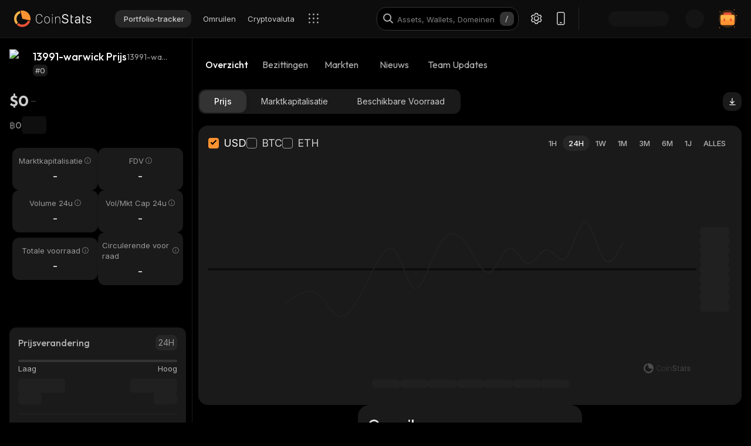

--- FILE ---
content_type: text/html; charset=utf-8
request_url: https://coinstats.app/nl/coins/13991-warwick/
body_size: 44166
content:
<!DOCTYPE html><html lang="nl" class="__className_60a407 __variable_60a407 __variable_fa2f99 fonts dark-mode"><head><meta charSet="utf-8"/><meta name="viewport" content="width=device-width, initial-scale=1, maximum-scale=1"/><link rel="preload" as="image" href="/images/logos/logo_website.svg" fetchPriority="high"/><link rel="stylesheet" href="/_next/static/css/406db88554e05a4c.css" data-precedence="next"/><link rel="stylesheet" href="/_next/static/css/b7fb09a8506b99b5.css" data-precedence="next"/><link rel="stylesheet" href="/_next/static/css/376ec136d39232c7.css" data-precedence="next"/><link rel="stylesheet" href="/_next/static/css/733a7ab64b10f013.css" data-precedence="next"/><link rel="stylesheet" href="/_next/static/css/e9382d8d362ea9f2.css" data-precedence="next"/><link rel="stylesheet" href="/_next/static/css/53af13662eedbae9.css" data-precedence="next"/><link rel="stylesheet" href="/_next/static/css/778b88d6a47bc9e6.css" data-precedence="next"/><link rel="stylesheet" href="/_next/static/css/d8c826e9a3b31fdb.css" data-precedence="next"/><link rel="stylesheet" href="/_next/static/css/0b5e786ae42c65af.css" data-precedence="next"/><link rel="stylesheet" href="/_next/static/css/a22676f6b10bf90e.css" data-precedence="next"/><link rel="stylesheet" href="/_next/static/css/6b5534a100409d85.css" data-precedence="next"/><link rel="stylesheet" href="/_next/static/css/b90e96633d9f5301.css" data-precedence="next"/><link rel="stylesheet" href="/_next/static/css/f1539f3177b1c2b9.css" data-precedence="next"/><link rel="stylesheet" href="/_next/static/css/a68ac19c05f7ec3e.css" data-precedence="next"/><link rel="stylesheet" href="/_next/static/css/d566b4d6c8090be9.css" data-precedence="next"/><link rel="stylesheet" href="/_next/static/css/1755dc3448d642ab.css" data-precedence="next"/><link rel="stylesheet" href="/_next/static/css/082ea42475c9f4e6.css" data-precedence="next"/><link rel="stylesheet" href="/_next/static/css/576489ea37fa244c.css" data-precedence="next"/><link rel="stylesheet" href="/_next/static/css/da1893e3c98291d2.css" data-precedence="next"/><link rel="stylesheet" href="/_next/static/css/bc5c3707d3f772d8.css" data-precedence="next"/><link rel="stylesheet" href="/_next/static/css/06093a29ee9d6d7c.css" data-precedence="next"/><link rel="stylesheet" href="/_next/static/css/f84a04930f6861e9.css" data-precedence="next"/><link rel="stylesheet" href="/_next/static/css/2c0d6963042e0e66.css" data-precedence="next"/><link rel="stylesheet" href="/_next/static/css/513b294a76243fc7.css" data-precedence="next"/><link rel="stylesheet" href="/_next/static/css/14a3788f90cc156a.css" data-precedence="next"/><link rel="stylesheet" href="/_next/static/css/fb3853a7027406e7.css" data-precedence="next"/><link rel="stylesheet" href="/_next/static/css/59840de64b736a2a.css" data-precedence="next"/><link rel="stylesheet" href="/_next/static/css/f78dbaf0b2152f50.css" data-precedence="next"/><link rel="stylesheet" href="/_next/static/css/5435ad7099d46711.css" data-precedence="next"/><link rel="stylesheet" href="/_next/static/css/6a09a91b94de8a9a.css" data-precedence="next"/><link rel="stylesheet" href="/_next/static/css/52cf3fa705a21ea2.css" data-precedence="next"/><link rel="stylesheet" href="/_next/static/css/8701878d84e02627.css" data-precedence="next"/><link rel="preload" as="script" fetchPriority="low" href="/_next/static/chunks/webpack-a8417255806769c8.js"/><script src="/_next/static/chunks/fd9d1056-514c0de83b7615ee.js" async=""></script><script src="/_next/static/chunks/46384-1fe56348611ab2ca.js" async=""></script><script src="/_next/static/chunks/main-app-7227fdb753179c32.js" async=""></script><script src="/_next/static/chunks/68575-a3075451d11d2fbe.js" async=""></script><script src="/_next/static/chunks/app/%5Blocale%5D/(with-intercom-and-cookie-popup)/(with-footer-header)/(with-switch-popup)/layout-56b156bdb59f40e7.js" async=""></script><script src="/_next/static/chunks/d16ac788-da7f4917a8a9e009.js" async=""></script><script src="/_next/static/chunks/6809c4f0-be8c651c0cbc2c78.js" async=""></script><script src="/_next/static/chunks/18354-b36c118358b704c1.js" async=""></script><script src="/_next/static/chunks/18848-5fe45940f40fc2e6.js" async=""></script><script src="/_next/static/chunks/27648-fa20e6c141409628.js" async=""></script><script src="/_next/static/chunks/98067-46f80aa433e4cae6.js" async=""></script><script src="/_next/static/chunks/33145-2d7a651aa8adfe7d.js" async=""></script><script src="/_next/static/chunks/53833-3c4c2bea2bfc0746.js" async=""></script><script src="/_next/static/chunks/84804-03d37ba16fe07d93.js" async=""></script><script src="/_next/static/chunks/21392-add38bdaa2a4043b.js" async=""></script><script src="/_next/static/chunks/47299-e90c37c826c85808.js" async=""></script><script src="/_next/static/chunks/29362-cb8213d6756256fa.js" async=""></script><script src="/_next/static/chunks/90487-acfaf0b174070068.js" async=""></script><script src="/_next/static/chunks/1907-d0ba5d0863f44fc9.js" async=""></script><script src="/_next/static/chunks/5268-32f47343b170d5ec.js" async=""></script><script src="/_next/static/chunks/75827-c3a207bf66b3e546.js" async=""></script><script src="/_next/static/chunks/app/%5Blocale%5D/(with-intercom-and-cookie-popup)/(with-footer-header)/layout-ec6727dbfe7afc0e.js" async=""></script><script src="/_next/static/chunks/24385-2aa0660b495d91aa.js" async=""></script><script src="/_next/static/chunks/93903-837c169f4ed58fca.js" async=""></script><script src="/_next/static/chunks/app/%5Blocale%5D/(with-intercom-and-cookie-popup)/layout-4d6be72b794ab8ca.js" async=""></script><script src="/_next/static/chunks/app/%5Blocale%5D/not-found-e0980524b62ff082.js" async=""></script><script src="/_next/static/chunks/app/global-error-d64ff6be6fa5400b.js" async=""></script><script src="/_next/static/chunks/83708-35278aa5662ebd22.js" async=""></script><script src="/_next/static/chunks/10781-8612b121601eb45f.js" async=""></script><script src="/_next/static/chunks/1493-9c27995cd68d8175.js" async=""></script><script src="/_next/static/chunks/3149-45234a260a4534d8.js" async=""></script><script src="/_next/static/chunks/7206-15245685ab09d2fb.js" async=""></script><script src="/_next/static/chunks/17182-e601e8f5729d1ddb.js" async=""></script><script src="/_next/static/chunks/app/%5Blocale%5D/(with-intercom-and-cookie-popup)/(with-footer-header)/(with-switch-popup)/(live-prices)/coins/page-298453174ee61581.js" async=""></script><script src="/_next/static/chunks/61093-435c4b48c54b1860.js" async=""></script><script src="/_next/static/chunks/67603-8f12e6735a8d1b07.js" async=""></script><script src="/_next/static/chunks/59281-45c633ca1db3faaa.js" async=""></script><script src="/_next/static/chunks/87406-864f6a1c69f82319.js" async=""></script><script src="/_next/static/chunks/41665-dc3c17f921aa5b47.js" async=""></script><script src="/_next/static/chunks/app/%5Blocale%5D/(with-intercom-and-cookie-popup)/(with-footer-header)/(with-switch-popup)/coins/%5BcoinId%5D/layout-74d8dbf490f6f18d.js" async=""></script><script src="/_next/static/chunks/3a91511d-3e01b972328aa159.js" async=""></script><script src="/_next/static/chunks/25728622-d7eb93e2ec5e06c7.js" async=""></script><script src="/_next/static/chunks/18206-38e73beb2e50ed5c.js" async=""></script><script src="/_next/static/chunks/55994-13faebb59cb8cb85.js" async=""></script><script src="/_next/static/chunks/36133-d34edb197cb4d818.js" async=""></script><script src="/_next/static/chunks/57460-f63b5445156d0d82.js" async=""></script><script src="/_next/static/chunks/app/%5Blocale%5D/layout-bc4bfa9bb9168e1f.js" async=""></script><script src="/_next/static/chunks/3d60105b-2402ba5a1146b4b3.js" async=""></script><script src="/_next/static/chunks/dc112a36-21d44131fe887b26.js" async=""></script><script src="/_next/static/chunks/52271efe-548c6f78c0e22bb1.js" async=""></script><script src="/_next/static/chunks/62650-1422a738bd4eadd5.js" async=""></script><script src="/_next/static/chunks/888-6921389ce758c20d.js" async=""></script><script src="/_next/static/chunks/4705-310fbe05c55d29de.js" async=""></script><script src="/_next/static/chunks/20722-6461dc3a7f9febc5.js" async=""></script><script src="/_next/static/chunks/32905-b2f844d15bd2908f.js" async=""></script><script src="/_next/static/chunks/14335-b6f831bc40829ceb.js" async=""></script><script src="/_next/static/chunks/18760-ba44769e06e2bb2f.js" async=""></script><script src="/_next/static/chunks/12084-e425e86470f9ad3e.js" async=""></script><script src="/_next/static/chunks/28329-7a9081c4f164583c.js" async=""></script><script src="/_next/static/chunks/app/%5Blocale%5D/(with-intercom-and-cookie-popup)/(with-footer-header)/(with-switch-popup)/coins/%5BcoinId%5D/page-f5b376920478bb95.js" async=""></script><meta name="theme-color" content="#0D0D0D"/><title>13991-warwick  prijs, nieuws, tarieven | CoinStats</title><meta name="description" content="13991-warwick actuele prijzen, prijsgrafieken, nieuws, inzichten, markten en meer. Laatste 13991-warwick nieuws en beurzen."/><meta name="application-name" content="Cryptocurrency Portfolio Tracker en Onderzoek | CoinStats"/><link rel="manifest" href="/manifest.json" crossorigin="use-credentials"/><meta name="msapplication-config" content="/browserconfig.xml"/><meta name="apple-itunes-app" content="app-id=1247849330, app-argument=https://coinstats.app/coins/13991-warwick"/><meta name="fb:app_id" content="116525922286255"/><link rel="canonical" href="https://coinstats.app/nl/coins/13991-warwick/"/><link rel="alternate" hrefLang="x-default" href="https://coinstats.app/coins/13991-warwick/"/><link rel="alternate" hrefLang="en" href="https://coinstats.app/coins/13991-warwick/"/><link rel="alternate" hrefLang="de" href="https://coinstats.app/de/coins/13991-warwick/"/><link rel="alternate" hrefLang="ru" href="https://coinstats.app/ru/coins/13991-warwick/"/><link rel="alternate" hrefLang="es" href="https://coinstats.app/es/coins/13991-warwick/"/><link rel="alternate" hrefLang="fr" href="https://coinstats.app/fr/coins/13991-warwick/"/><link rel="alternate" hrefLang="hy" href="https://coinstats.app/hy/coins/13991-warwick/"/><link rel="alternate" hrefLang="it" href="https://coinstats.app/it/coins/13991-warwick/"/><link rel="alternate" hrefLang="ja" href="https://coinstats.app/ja/coins/13991-warwick/"/><link rel="alternate" hrefLang="ko" href="https://coinstats.app/ko/coins/13991-warwick/"/><link rel="alternate" hrefLang="nl" href="https://coinstats.app/nl/coins/13991-warwick/"/><link rel="alternate" hrefLang="pt" href="https://coinstats.app/pt/coins/13991-warwick/"/><link rel="alternate" hrefLang="tr" href="https://coinstats.app/tr/coins/13991-warwick/"/><link rel="alternate" hrefLang="zh" href="https://coinstats.app/zh/coins/13991-warwick/"/><meta property="og:title" content="13991-warwick (13991-warwick) $0 -  Prices, Charts, Markets &amp; News"/><meta property="og:description" content="Get everything you need to know about 13991-warwick 13991-warwick
      price, charts and market cap. All the latest cryptocurrency news and trends. Find the latest and most accurate 13991-warwick live price on Coin Stats."/><meta property="og:image" content="https://static.coinstats.app/coin_preview/13991-warwick.png"/><meta property="og:image:width" content="1200"/><meta property="og:image:height" content="630"/><meta property="og:type" content="website"/><meta name="twitter:card" content="summary_large_image"/><meta name="twitter:title" content="13991-warwick (13991-warwick) $0 -  Prices, Charts, Markets &amp; News"/><meta name="twitter:description" content="Get everything you need to know about 13991-warwick 13991-warwick
      price, charts and market cap. All the latest cryptocurrency news and trends. Find the latest and most accurate 13991-warwick live price on Coin Stats."/><meta name="twitter:image" content="https://static.coinstats.app/coin_preview/13991-warwick.png"/><link rel="icon" href="/favicon.ico" type="image/x-icon" sizes="48x48"/><link rel="icon" href="/favicon.ico" sizes="any"/><link rel="icon" href="/icon-16.png" sizes="16x16" type="image/png"/><link rel="icon" href="/icon-32.png" sizes="32x32" type="image/png"/><link rel="apple-touch-icon" href="/apple-icon.png" sizes="180x180" type="image/png"/><link rel="mask-icon" href="/icon.svg" color="#2b2b2b"/><meta name="next-size-adjust"/><script src="/_next/static/chunks/polyfills-42372ed130431b0a.js" noModule=""></script></head><body><main><header class="Header_header__u_LUs Header_up__wcdpA"><a hrefLang="en" style="display:none" aria-label="English" href="/en/coins/13991-warwick/">English</a><a hrefLang="de" style="display:none" aria-label="Deutsch" href="/de/coins/13991-warwick/">Deutsch</a><a hrefLang="ko" style="display:none" aria-label="한국어" href="/ko/coins/13991-warwick/">한국어</a><a hrefLang="ja" style="display:none" aria-label="日本語" href="/ja/coins/13991-warwick/">日本語</a><a hrefLang="zh" style="display:none" aria-label="中文" href="/zh/coins/13991-warwick/">中文</a><a hrefLang="es" style="display:none" aria-label="Español" href="/es/coins/13991-warwick/">Español</a><a hrefLang="fr" style="display:none" aria-label="Français" href="/fr/coins/13991-warwick/">Français</a><a hrefLang="hy" style="display:none" aria-label="Հայերեն" href="/hy/coins/13991-warwick/">Հայերեն</a><a hrefLang="ru" style="display:none" aria-label="Русский" href="/ru/coins/13991-warwick/">Русский</a><a hrefLang="it" style="display:none" aria-label="Italiano" href="/it/coins/13991-warwick/">Italiano</a><a hrefLang="pt" style="display:none" aria-label="Português" href="/pt/coins/13991-warwick/">Português</a><a hrefLang="tr" style="display:none" aria-label="Türkçe" href="/tr/coins/13991-warwick/">Türkçe</a><a style="display:none" href="/portfolio/" aria-label="Portfolio-tracker">Portfolio-tracker</a><a style="display:none" href="/swap/" aria-label="Omruilen">Omruilen</a><a style="display:none" href="/coins/" aria-label="Cryptovaluta">Cryptovaluta</a><a style="display:none" href="/pricing/" aria-label="Prijzen">Prijzen</a><a style="display:none" href="/integrations/" aria-label="Integraties">Integraties</a><a style="display:none" href="/news/" aria-label="Nieuws">Nieuws</a><a style="display:none" href="/earn/" aria-label="Verdienen">Verdienen</a><a style="display:none" href="https://coinstats.app/blog/" aria-label="Blog">Blog</a><a style="display:none" href="/nft/ethereum/" aria-label="NFT">NFT</a><a style="display:none" href="/widgets/" aria-label="Widgets">Widgets</a><a style="display:none" href="/defi-tracker/" aria-label="DeFi Portefeuille Tracker">DeFi Portefeuille Tracker</a><a style="display:none" href="https://coinstats.app/api-docs/" aria-label="Open API">Open API</a><a style="display:none" href="/market-report/" aria-label="24u-rapportage">24u-rapportage</a><a style="display:none" href="/press-kit/" aria-label="Persmap">Persmap</a><a style="display:none" href="https://coinstats.app/api-docs/" aria-label="API Documenten">API Documenten</a><div class="Header_global-header__JGGiw"><div class="Header_left-section__rXC1q" data-cy="left-section"><div class="DefaultLogo_default-logo-container__mVUid" data-cy="default-logo-container"><a aria-label="CoinStats Logo" class="DefaultLogo_logo-image__9lyOt" href="/nl/"><img alt="CoinStats" fetchPriority="high" width="132" height="28" decoding="async" data-nimg="1" class="DefaultLogo_logo-image__9lyOt" style="color:transparent" src="/images/logos/logo_website.svg"/></a></div><nav class="HeaderNavigation_header-navigation__6UWuH" data-cy="header-navigation"><a class="Navigation_nav__d1Ozb font-family-body font-weight-regular HeaderNavigation_primary-nav__e4KAt HeaderNavigation_portfolio-tab__d1ChT Header_global-header-nav-item__trz_Z font-size-13" title="Portfolio-tracker" data-cy="nav-with-redirect" href="/nl/portfolio/">Portfolio-tracker<div class="Navigation_activeBorder__U_Uo6 HeaderNavigation_active-border__WAP5M Navigation_hide__dHgV0"></div></a><a class="Navigation_nav__d1Ozb font-family-body font-weight-regular HeaderNavigation_primary-nav__e4KAt Header_global-header-nav-item__trz_Z font-size-13" title="Omruilen" data-cy="nav-with-redirect" href="/nl/swap/">Omruilen<div class="Navigation_activeBorder__U_Uo6 HeaderNavigation_active-border__WAP5M Navigation_hide__dHgV0"></div></a><a class="Navigation_nav__d1Ozb font-family-body font-weight-regular HeaderNavigation_primary-nav__e4KAt Header_global-header-nav-item__trz_Z font-size-13" title="Cryptovaluta" data-cy="nav-with-redirect" href="/nl/coins/">Cryptovaluta<div class="Navigation_activeBorder__U_Uo6 HeaderNavigation_active-border__WAP5M Navigation_hide__dHgV0"></div></a><a class="Navigation_nav__d1Ozb font-family-body font-weight-regular HeaderNavigation_primary-nav__e4KAt Header_global-header-nav-item__trz_Z font-size-13" title="Nieuws" data-cy="nav-with-redirect" href="/nl/news/">Nieuws<div class="Navigation_activeBorder__U_Uo6 HeaderNavigation_active-border__WAP5M Navigation_hide__dHgV0"></div></a></nav><div class="Header_menu-open-close-wrapper__78AyI"><span class="icon-menu Header_icon-menu__kN61t" data-cy="icon-menu"></span></div></div><div class="Header_right-section__RPCfi" data-cy="right-section"><div class="Header_desktop-search__uq1de" data-cy="desktop-search"><div class="HeaderSearch_header-search__q__nc" data-cy="header-search"><div class="HeaderSearch_header-search-input-container__8cHEQ"><i class="icon-search-new HeaderSearch_search-icon__g8FVP"></i><div class="CSInput_cs-input-wrapper__rpsY6 HeaderSearch_header-search-input-wrapper__MLhXd" data-cy="cs-input-wrapper"><input class="CSInput_cs-input__KgsLJ font-family-body font-weight-regular HeaderSearch_header-search-input__gOArO font-size-16" type="text" data-cy="cs-input" id="header-search" placeholder="Assets, Wallets, Domeinen" autoComplete="off" disabled="" value=""/></div><i class="icon-Slash HeaderSearch_icon-Slash__UJlNb"></i></div></div></div><div class="HeaderSettings_settings__gWvXE" data-cy="settings"><span class="icon-settings HeaderSettings_settings-icon__reZYW" data-cy="icon-settings"></span></div><div class="HeaderDownloadApp_headerDownloadApp__GSSVF"><i class="icon-Phone HeaderDownloadApp_iconPhone__UEAQW"></i></div><style data-emotion="css wot6g1 animation-c7515d">.css-wot6g1{display:block;background-color:rgba(0, 0, 0, 0.11);height:1.2em;border-radius:4px;-webkit-animation:animation-c7515d 2s ease-in-out 0.5s infinite;animation:animation-c7515d 2s ease-in-out 0.5s infinite;}@-webkit-keyframes animation-c7515d{0%{opacity:1;}50%{opacity:0.4;}100%{opacity:1;}}@keyframes animation-c7515d{0%{opacity:1;}50%{opacity:0.4;}100%{opacity:1;}}</style><span class="MuiSkeleton-root MuiSkeleton-rounded MuiSkeleton-pulse SparkSkeleton_sparkLoader__Ge2BO Header_userSparkLoader__bigJV css-wot6g1" style="width:103px;height:26px"></span><style data-emotion="css 18m8hyu animation-c7515d">.css-18m8hyu{display:block;background-color:rgba(0, 0, 0, 0.11);height:1.2em;margin-top:0;margin-bottom:0;height:auto;transform-origin:0 55%;-webkit-transform:scale(1, 0.60);-moz-transform:scale(1, 0.60);-ms-transform:scale(1, 0.60);transform:scale(1, 0.60);border-radius:4px/6.7px;-webkit-animation:animation-c7515d 2s ease-in-out 0.5s infinite;animation:animation-c7515d 2s ease-in-out 0.5s infinite;}.css-18m8hyu:empty:before{content:"\00a0";}@-webkit-keyframes animation-c7515d{0%{opacity:1;}50%{opacity:0.4;}100%{opacity:1;}}@keyframes animation-c7515d{0%{opacity:1;}50%{opacity:0.4;}100%{opacity:1;}}</style><span class="MuiSkeleton-root MuiSkeleton-text MuiSkeleton-pulse Header_userSkeleton___e_a8 css-18m8hyu" style="width:32px;height:32px"></span><div class="UserPortfolio_user-portfolio__u6lqF rightSidebar-opener" data-cy="rightSidebar-opener"><span>
<svg class= width="32" height="32" viewBox="0 0 32 32" fill="none" version="1.1" xmlns="http://www.w3.org/2000/svg" id="ic">
    <g>
        <path opacity="0.2" d="M16.0011 31.1111C24.3474 31.1111 31.1133 24.3456 31.1133 16C31.1133 7.65436 24.3474 0.888885 16.0011 0.888885C7.65488 0.888885 0.888916 7.65436 0.888916 16C0.888916 24.3456 7.65488 31.1111 16.0011 31.1111Z" fill="#FF9332"/>
        <path fill-rule="evenodd" clip-rule="evenodd" d="M28 11.7343V24.5321C28 25.7101 27.0062 26.6667 25.7848 26.6667H6.21556C4.99414 26.6667 4 25.7101 4 24.5321V11.7343C4 10.7839 4.63932 9.98139 5.53117 9.70149L5.86713 9.62737C5.98188 9.60583 6.09696 9.59999 6.21556 9.59999H25.7848C25.9861 9.59999 26.1843 9.6246 26.3697 9.67689C27.3095 9.92264 28 10.7503 28 11.7343Z" fill="#FF9332"/>
        <path fill-rule="evenodd" clip-rule="evenodd" d="M22.8573 7.55007V13.1204C22.8573 14.3441 21.9115 15.3374 20.749 15.3374H11.2516C10.0892 15.3374 9.14307 14.3441 9.14307 13.1204V7.55007C9.14307 6.56308 9.75151 5.7294 10.6003 5.43874L10.92 5.36208C11.0292 5.33972 11.1387 5.33333 11.2516 5.33333H20.749C20.9407 5.33333 21.1293 5.35888 21.3058 5.41318C22.2002 5.66871 22.8573 6.52794 22.8573 7.55007Z" fill="#EA5237"/>

        <path id="path1"  d="M28 11.8907V15.8426C28 17.1103 27.0062 18.1333 25.7848 18.1333H6.21556C4.99414 18.1333 4 17.1103 4 15.8426V11.8907C4 10.8706 4.63932 10.0093 5.53117 9.70893L5.86713 9.62937C5.98189 9.60626 6.09696 9.59999 6.21556 9.59999H25.7848C25.9861 9.59999 26.1843 9.6264 26.3697 9.68252C27.3095 9.94629 28 10.8346 28 11.8907Z" fill="#FFB347" >
            <animate
                    attributeName="d"
                    dur="0.3s"
                    begin="ic.mouseenter"
                    repeatCount="1"
                    fill="freeze"
                    to="M28 11.4326V14.5941C28 15.6082 27.0062 16.4267 25.7848 16.4267H6.21556C4.99414 16.4267 4 15.6082 4 14.5941V11.4326C4 10.6165 4.63932 9.92747 5.53117 9.68714L5.86713 9.6235C5.98189 9.60501 6.09696 9.59999 6.21556 9.59999H25.7848C25.9861 9.59999 26.1843 9.62112 26.3697 9.66602C27.3095 9.87703 28 10.5877 28 11.4326Z"/>
            <animate
                    attributeName="d"
                    dur="0.3s"
                    begin="ic.mouseleave"
                    repeatCount="1"
                    fill="freeze"
                    to="M28 11.8907V15.8426C28 17.1103 27.0062 18.1333 25.7848 18.1333H6.21556C4.99414 18.1333 4 17.1103 4 15.8426V11.8907C4 10.8706 4.63932 10.0093 5.53117 9.70893L5.86713 9.62937C5.98189 9.60626 6.09696 9.59999 6.21556 9.59999H25.7848C25.9861 9.59999 26.1843 9.6264 26.3697 9.68252C27.3095 9.94629 28 10.8346 28 11.8907Z"/>
        </path>
        <path id="path2" fill-rule="evenodd" clip-rule="evenodd" d="M11.2557 19.84H9.94637C9.50268 19.84 9.14307 19.5144 9.14307 19.1124V16.3006C9.14307 15.8992 9.50268 15.5733 9.94637 15.5733H11.2557C11.6994 15.5733 12.0593 15.8992 12.0593 16.3006V19.1124C12.0593 19.5144 11.6994 19.84 11.2557 19.84Z" fill="#EA5237">
            <animate
                    attributeName="d"
                    dur="0.3s"
                    begin="ic.mouseenter"
                    repeatCount="1"
                    fill="freeze"
                    to="M11.2557 18.1333H9.94637C9.50268 18.1333 9.14307 17.8077 9.14307 17.4057V14.594C9.14307 14.1926 9.50268 13.8667 9.94637 13.8667H11.2557C11.6994 13.8667 12.0593 14.1926 12.0593 14.594V17.4057C12.0593 17.8077 11.6994 18.1333 11.2557 18.1333Z"/>
            <animate
                    attributeName="d"
                    dur="0.3s"
                    begin="ic.mouseleave"
                    repeatCount="1"
                    fill="freeze"
                    to="M11.2557 19.84H9.94637C9.50268 19.84 9.14307 19.5144 9.14307 19.1124V16.3006C9.14307 15.8992 9.50268 15.5733 9.94637 15.5733H11.2557C11.6994 15.5733 12.0593 15.8992 12.0593 16.3006V19.1124C12.0593 19.5144 11.6994 19.84 11.2557 19.84Z"/>
        </path>
        <path id="path3" fill-rule="evenodd" clip-rule="evenodd" d="M22.3985 19.84H21.0892C20.6455 19.84 20.2859 19.5144 20.2859 19.1124V16.3006C20.2859 15.8992 20.6455 15.5733 21.0892 15.5733H22.3985C22.8422 15.5733 23.2021 15.8992 23.2021 16.3006V19.1124C23.2021 19.5144 22.8422 19.84 22.3985 19.84Z" fill="#EA5237">
            <animate
                    attributeName="d"
                    dur="0.3s"
                    begin="ic.mouseenter"
                    repeatCount="1"
                    fill="freeze"
                    to="M22.3985 18.1333H21.0892C20.6455 18.1333 20.2859 17.8077 20.2859 17.4057V14.594C20.2859 14.1926 20.6455 13.8667 21.0892 13.8667H22.3985C22.8422 13.8667 23.2021 14.1926 23.2021 14.594V17.4057C23.2021 17.8077 22.8422 18.1333 22.3985 18.1333Z"/>
            <animate
                    attributeName="d"
                    dur="0.3s"
                    begin="ic.mouseleave"
                    repeatCount="1"
                    fill="freeze"
                    to="M22.3985 19.84H21.0892C20.6455 19.84 20.2859 19.5144 20.2859 19.1124V16.3006C20.2859 15.8992 20.6455 15.5733 21.0892 15.5733H22.3985C22.8422 15.5733 23.2021 15.8992 23.2021 16.3006V19.1124C23.2021 19.5144 22.8422 19.84 22.3985 19.84Z"/>
        </path>

        <path fill-rule="evenodd" clip-rule="evenodd" d="M27.3991 1.46596C27.8047 1.46596 28.1327 1.138 28.1327 0.73364C28.1327 0.327965 27.8047 0 27.3991 0C26.9947 0 26.6667 0.327965 26.6667 0.73364C26.6667 1.138 26.9947 1.46596 27.3991 1.46596ZM28.4183 29.7198C28.4183 29.3154 28.0903 28.9875 27.6846 28.9875C27.2803 28.9875 26.9523 29.3154 26.9523 29.7198C26.9523 30.1255 27.2803 30.4534 27.6846 30.4534C28.0903 30.4534 28.4183 30.1255 28.4183 29.7198ZM3.24382 31.2467C3.24382 30.841 2.91585 30.5131 2.51148 30.5131C2.10712 30.5131 1.77783 30.841 1.77783 31.2467C1.77783 31.6524 2.10712 31.9804 2.51148 31.9804C2.91585 31.9804 3.24382 31.6524 3.24382 31.2467ZM32.0001 10.5811C32.0001 10.1754 31.6721 9.84748 31.2664 9.84748C30.862 9.84748 30.5341 10.1754 30.5341 10.5811C30.5341 10.9868 30.862 11.3148 31.2664 11.3148C31.6721 11.3148 32.0001 10.9868 32.0001 10.5811ZM3.84431 3.84344C3.84431 3.43908 3.51634 3.11112 3.11198 3.11112C2.70761 3.11112 2.37833 3.43908 2.37833 3.84344C2.37833 4.24912 2.70761 4.57708 3.11198 4.57708C3.51634 4.57708 3.84431 4.24912 3.84431 3.84344Z" fill="#FF9332"/>
    </g>
</svg>
    </span></div></div></div></header><script type="application/ld+json">{"@context":"https://schema.org/","@type":"Product","name":"13991-warwick","description":"A cryptocurrency","sku":"13991-warwick","offers":{"@type":"Offer","price":0,"priceCurrency":"USD"},"additionalProperty":[{"@type":"PropertyValue","name":"Market Cap"},{"@type":"PropertyValue","name":"Circulating Supply"},{"@type":"PropertyValue","name":"Max Supply"},{"@type":"PropertyValue","name":"Last Update","value":"2026-01-25T09:29:16.248Z"},{"@type":"PropertyValue","name":"Percent Change 24H"},{"@type":"PropertyValue","name":"Exchange Rate Specification","value":{"@type":"ExchangeRateSpecification","name":"13991-warwick","currentExchangeRate":{"@type":"UnitPriceSpecification","price":0,"priceCurrency":"USD"}}}],"url":""}</script><script type="application/ld+json">{"@context":"http://schema.org","@type":"Table","about":"Cryptocurrency Prices Today"}</script><div class="coins_pageWrapper__0FeJI"><div class="coins_coinDetails__MuG5G"><div class="coins_coinInfoWrapper___H7dC"><div class="coins_coinInfoWrapperContent__Pub1C"><div class="coins_logoAndName__fYOCv"><img alt="13991-warwick" fetchPriority="high" width="40" height="40" decoding="async" data-nimg="1" style="color:transparent" src=""/><div><div class="coins_nameAndSymbol__RB_nk"><h1 class="coins_name__bYone font-family-emphasis font-weight-medium font-size-18">13991-warwick Prijs</h1><span class="coins_symbol__UvFed font-family-emphasis font-weight-regular font-size-14" title="13991-warwick">13991-warwick</span></div><span class="SubscriptionType_subscription-badge__KYxDA font-family-body font-weight-medium coins_subscriptionType__KzWyH font-size-13" data-cy="subscription-badge">#0</span></div></div><div class="CoinMainPrices_coinPriceInfo__Nq7Wn coins_coinPriceInfo__mRCz8"><p class="CoinMainPrices_coinPrice__7iwc4 font-family-heading font-weight-bold font-size-26" title="$0">$0</p><span class="PriceChangeBadge_priceChangeBadge__Ge2D1 PriceChangeBadge_emptyLine__DJm0X CoinMainPrices_priceBadge__zVYJa"></span></div><div class="CoinMainPrices_coinSecondaryPriceInfo__fWloR coins_coinSecondaryPriceInfo__NYUIS"><p class="CoinMainPrices_secondaryPrice__9AXou font-family-emphasis font-weight-medium font-size-16">฿0</p><style data-emotion="css 18m8hyu animation-c7515d">.css-18m8hyu{display:block;background-color:rgba(0, 0, 0, 0.11);height:1.2em;margin-top:0;margin-bottom:0;height:auto;transform-origin:0 55%;-webkit-transform:scale(1, 0.60);-moz-transform:scale(1, 0.60);-ms-transform:scale(1, 0.60);transform:scale(1, 0.60);border-radius:4px/6.7px;-webkit-animation:animation-c7515d 2s ease-in-out 0.5s infinite;animation:animation-c7515d 2s ease-in-out 0.5s infinite;}.css-18m8hyu:empty:before{content:"\00a0";}@-webkit-keyframes animation-c7515d{0%{opacity:1;}50%{opacity:0.4;}100%{opacity:1;}}@keyframes animation-c7515d{0%{opacity:1;}50%{opacity:0.4;}100%{opacity:1;}}</style><span class="MuiSkeleton-root MuiSkeleton-text MuiSkeleton-pulse coins_skeleton__pyu0m css-18m8hyu" style="width:42px;height:30px"></span></div><div class="CoinMarketStats_marketStatsItems__4aS1x coins_marketStatsItems__cpIic"><div class="MarketStatsItem_marketStatsItem__ETiAR CoinMarketStats_marketStatsItem__jsvCM"><div class="MarketStatsItem_title__D3dWu "><span title="Marktkapitalisatie" class="MarketStatsItem_titleText__ji4Eg font-family-body font-weight-regular CoinMarketStats_marketStatsItemTitle__J0WEF font-size-13">Marktkapitalisatie</span><i id="Marktkapitalisatie" data-tooltip-html="&lt;div&gt;
            &lt;p&gt;De marktkapitalisatie van een cryptovaluta is zijn huidige prijs vermenigvuldigd met zijn circulerende voorraad (het totale aantal gemijnde munten).&lt;/p&gt;
            &lt;p&gt;
              &lt;b&gt;Marktkapitalisatie = huidige prijs x circulerende voorraad.&lt;/b&gt;
            &lt;/p&gt;
          &lt;/div&gt;" class="icon-fill-1 MarketStatsItem_icon__L0FMj CoinMarketStats_marketStatsItemHintIcon__yn0UL"></i><div role="tooltip" class="react-tooltip styles-module_tooltip__mnnfp styles-module_dark__xNqje MarketStatsItem_tooltip__BBOoF "><div class="react-tooltip-arrow styles-module_arrow__K0L3T"></div></div></div><div class="MarketStatsItem_content__kpqZL CoinMarketStats_marketStatsItemContent__LTSIr"><div class="MarketStatsItem_valueWrapper__IRbId"><div class="MarketStatsItem_value__N5gMt font-family-emphasis font-weight-semibold font-size-16" title="-" data-cy="font-size-16">-</div></div></div></div><div class="MarketStatsItem_marketStatsItem__ETiAR CoinMarketStats_marketStatsItem__jsvCM"><div class="MarketStatsItem_title__D3dWu "><span title="FDV" class="MarketStatsItem_titleText__ji4Eg font-family-body font-weight-regular CoinMarketStats_marketStatsItemTitle__J0WEF font-size-13">FDV</span><i id="FDV" data-tooltip-html="De marktkapitalisatie van een cryptovaluta is zijn huidige prijs vermenigvuldigd met zijn circulerende voorraad (het totale aantal gemijnde munten)." class="icon-fill-1 MarketStatsItem_icon__L0FMj CoinMarketStats_marketStatsItemHintIcon__yn0UL"></i><div role="tooltip" class="react-tooltip styles-module_tooltip__mnnfp styles-module_dark__xNqje MarketStatsItem_tooltip__BBOoF "><div class="react-tooltip-arrow styles-module_arrow__K0L3T"></div></div></div><div class="MarketStatsItem_content__kpqZL CoinMarketStats_marketStatsItemContent__LTSIr"><div class="MarketStatsItem_valueWrapper__IRbId"><div class="MarketStatsItem_value__N5gMt font-family-emphasis font-weight-semibold font-size-16" title="-" data-cy="font-size-16">-</div></div></div></div><div class="MarketStatsItem_marketStatsItem__ETiAR CoinMarketStats_marketStatsItem__jsvCM"><div class="MarketStatsItem_title__D3dWu "><span title="Volume 24u" class="MarketStatsItem_titleText__ji4Eg font-family-body font-weight-regular CoinMarketStats_marketStatsItemTitle__J0WEF font-size-13">Volume 24u</span><i id="Volume 24u" data-tooltip-html="Volume 24u verwijst naar het totale bedrag van een cryptovaluta die in de afgelopen 24 uur is verhandeld." class="icon-fill-1 MarketStatsItem_icon__L0FMj CoinMarketStats_marketStatsItemHintIcon__yn0UL"></i><div role="tooltip" class="react-tooltip styles-module_tooltip__mnnfp styles-module_dark__xNqje MarketStatsItem_tooltip__BBOoF "><div class="react-tooltip-arrow styles-module_arrow__K0L3T"></div></div></div><div class="MarketStatsItem_content__kpqZL CoinMarketStats_marketStatsItemContent__LTSIr"><div class="MarketStatsItem_valueWrapper__IRbId"><div class="MarketStatsItem_value__N5gMt font-family-emphasis font-weight-semibold font-size-16" title="-" data-cy="font-size-16">-</div></div></div></div><div class="MarketStatsItem_marketStatsItem__ETiAR CoinMarketStats_marketStatsItem__jsvCM"><div class="MarketStatsItem_title__D3dWu "><span title="Vol/Mkt Cap 24u" class="MarketStatsItem_titleText__ji4Eg font-family-body font-weight-regular CoinMarketStats_marketStatsItemTitle__J0WEF font-size-13">Vol/Mkt Cap 24u</span><i id="Vol/Mkt Cap 24u" data-tooltip-html="De &lt;b&gt;Vol/Mkt Cap (24u)&lt;/b&gt; ratio is een snelle liquiditeitsindicator die toont hoe actief een munt wordt verhandeld ten opzichte van zijn totale waarde.
&lt;b&gt;Hogere Ratio&lt;/b&gt; ⇒ duidt meestal op sterkere liquiditeit en mogelijk hogere volatiliteit.
&lt;b&gt;Lagere Ratio&lt;/b&gt; ⇒ signaleert typisch lagere liquiditeit en mogelijk meer prijsslippage bij handel." class="icon-fill-1 MarketStatsItem_icon__L0FMj CoinMarketStats_marketStatsItemHintIcon__yn0UL"></i><div role="tooltip" class="react-tooltip styles-module_tooltip__mnnfp styles-module_dark__xNqje MarketStatsItem_tooltip__BBOoF "><div class="react-tooltip-arrow styles-module_arrow__K0L3T"></div></div></div><div class="MarketStatsItem_content__kpqZL CoinMarketStats_marketStatsItemContent__LTSIr"><div class="MarketStatsItem_valueWrapper__IRbId"><div class="MarketStatsItem_value__N5gMt font-family-emphasis font-weight-semibold font-size-16" title="-" data-cy="font-size-16">-</div></div></div></div><div class="MarketStatsItem_marketStatsItem__ETiAR CoinMarketStats_marketStatsItem__jsvCM"><div class="MarketStatsItem_title__D3dWu "><span title="Totale voorraad" class="MarketStatsItem_titleText__ji4Eg font-family-body font-weight-regular CoinMarketStats_marketStatsItemTitle__J0WEF font-size-13">Totale voorraad</span><i id="Totale voorraad" data-tooltip-html="&lt;div&gt;
          &lt;p&gt;De totale voorraad van een cryptovaluta verwijst naar het totale aantal munten in omloop of vergrendelde minus de verwijderde munten.&lt;/p&gt;
          &lt;p&gt;
            &lt;b&gt;Totale voorraad = Onchain-voorraad - uit circulatie verwijderde munten&lt;/b&gt;
          &lt;/p&gt;
        &lt;/div&gt;" class="icon-fill-1 MarketStatsItem_icon__L0FMj CoinMarketStats_marketStatsItemHintIcon__yn0UL"></i><div role="tooltip" class="react-tooltip styles-module_tooltip__mnnfp styles-module_dark__xNqje MarketStatsItem_tooltip__BBOoF "><div class="react-tooltip-arrow styles-module_arrow__K0L3T"></div></div></div><div class="MarketStatsItem_content__kpqZL CoinMarketStats_marketStatsItemContent__LTSIr"><div class="MarketStatsItem_valueWrapper__IRbId"><div class="MarketStatsItem_value__N5gMt font-family-emphasis font-weight-semibold font-size-16" title="-" data-cy="font-size-16">-</div></div></div></div><div class="MarketStatsItem_marketStatsItem__ETiAR CoinMarketStats_marketStatsItem__jsvCM"><div class="MarketStatsItem_title__D3dWu "><span title="Circulerende voorraad" class="MarketStatsItem_titleText__ji4Eg font-family-body font-weight-regular CoinMarketStats_marketStatsItemTitle__J0WEF font-size-13">Circulerende voorraad</span><i id="Circulerende voorraad" data-tooltip-html="De beschikbare voorraad of de circulerende voorraad is de beste benadering van munten of tokens die in omloop zijn en publiekelijk beschikbaar zijn." class="icon-fill-1 MarketStatsItem_icon__L0FMj CoinMarketStats_marketStatsItemHintIcon__yn0UL"></i><div role="tooltip" class="react-tooltip styles-module_tooltip__mnnfp styles-module_dark__xNqje MarketStatsItem_tooltip__BBOoF "><div class="react-tooltip-arrow styles-module_arrow__K0L3T"></div></div></div><div class="MarketStatsItem_content__kpqZL CoinMarketStats_marketStatsItemContent__LTSIr"><div class="MarketStatsItem_valueWrapper__IRbId"><div class="MarketStatsItem_value__N5gMt font-family-emphasis font-weight-semibold font-size-16" title="-" data-cy="font-size-16">-</div></div></div></div></div><div class="CoinRelatedItems_infoItems__p_wC6 coins_infoItems__5imIk"></div><div class="CoinPriceChangeItems_chartPriceInfo__atIun "><div class="CoinPriceChangeItems_priceSection__gDlxk CoinPriceChangeItems_priceSectionTop__CFoWW"><div class="CoinPriceChangeItems_flexAlignCenterSpaceBetween__CtrsU"><p class="CoinPriceChangeItems_priceChangeTitle__CFg7B font-family-emphasis font-weight-medium font-size-16">Prijsverandering</p><div class="CoinPriceChangeItems_selectedInterval__2_OhU font-family-body font-weight-regular font-size-14">24h</div></div><div class="CoinPriceChangeItems_bar__HBSBH"></div><div class="CoinPriceChangeItems_highAndLowLabels__pKDwm CoinPriceChangeItems_flexAlignCenterSpaceBetween__CtrsU"><p class="CoinPriceChangeItems_priceLabel__Ghlxs font-family-body font-weight-regular font-size-13">Laag</p><p class="CoinPriceChangeItems_priceLabel__Ghlxs font-family-body font-weight-regular font-size-13">Hoog</p></div><div class="CoinPriceChangeItems_flexAlignCenterSpaceBetween__CtrsU"><style data-emotion="css 18m8hyu animation-c7515d">.css-18m8hyu{display:block;background-color:rgba(0, 0, 0, 0.11);height:1.2em;margin-top:0;margin-bottom:0;height:auto;transform-origin:0 55%;-webkit-transform:scale(1, 0.60);-moz-transform:scale(1, 0.60);-ms-transform:scale(1, 0.60);transform:scale(1, 0.60);border-radius:4px/6.7px;-webkit-animation:animation-c7515d 2s ease-in-out 0.5s infinite;animation:animation-c7515d 2s ease-in-out 0.5s infinite;}.css-18m8hyu:empty:before{content:"\00a0";}@-webkit-keyframes animation-c7515d{0%{opacity:1;}50%{opacity:0.4;}100%{opacity:1;}}@keyframes animation-c7515d{0%{opacity:1;}50%{opacity:0.4;}100%{opacity:1;}}</style><span class="MuiSkeleton-root MuiSkeleton-text MuiSkeleton-pulse CoinPriceChangeItems_priceChangeSkeleton__r1kym css-18m8hyu" style="width:80px;height:24px"></span><style data-emotion="css 18m8hyu animation-c7515d">.css-18m8hyu{display:block;background-color:rgba(0, 0, 0, 0.11);height:1.2em;margin-top:0;margin-bottom:0;height:auto;transform-origin:0 55%;-webkit-transform:scale(1, 0.60);-moz-transform:scale(1, 0.60);-ms-transform:scale(1, 0.60);transform:scale(1, 0.60);border-radius:4px/6.7px;-webkit-animation:animation-c7515d 2s ease-in-out 0.5s infinite;animation:animation-c7515d 2s ease-in-out 0.5s infinite;}.css-18m8hyu:empty:before{content:"\00a0";}@-webkit-keyframes animation-c7515d{0%{opacity:1;}50%{opacity:0.4;}100%{opacity:1;}}@keyframes animation-c7515d{0%{opacity:1;}50%{opacity:0.4;}100%{opacity:1;}}</style><span class="MuiSkeleton-root MuiSkeleton-text MuiSkeleton-pulse CoinPriceChangeItems_priceChangeSkeleton__r1kym css-18m8hyu" style="width:80px;height:24px"></span></div><div class="CoinPriceChangeItems_flexAlignCenterSpaceBetween__CtrsU"><style data-emotion="css 18m8hyu animation-c7515d">.css-18m8hyu{display:block;background-color:rgba(0, 0, 0, 0.11);height:1.2em;margin-top:0;margin-bottom:0;height:auto;transform-origin:0 55%;-webkit-transform:scale(1, 0.60);-moz-transform:scale(1, 0.60);-ms-transform:scale(1, 0.60);transform:scale(1, 0.60);border-radius:4px/6.7px;-webkit-animation:animation-c7515d 2s ease-in-out 0.5s infinite;animation:animation-c7515d 2s ease-in-out 0.5s infinite;}.css-18m8hyu:empty:before{content:"\00a0";}@-webkit-keyframes animation-c7515d{0%{opacity:1;}50%{opacity:0.4;}100%{opacity:1;}}@keyframes animation-c7515d{0%{opacity:1;}50%{opacity:0.4;}100%{opacity:1;}}</style><span class="MuiSkeleton-root MuiSkeleton-text MuiSkeleton-pulse CoinPriceChangeItems_priceChangeSkeleton__r1kym css-18m8hyu" style="width:40px;height:20px"></span><style data-emotion="css 18m8hyu animation-c7515d">.css-18m8hyu{display:block;background-color:rgba(0, 0, 0, 0.11);height:1.2em;margin-top:0;margin-bottom:0;height:auto;transform-origin:0 55%;-webkit-transform:scale(1, 0.60);-moz-transform:scale(1, 0.60);-ms-transform:scale(1, 0.60);transform:scale(1, 0.60);border-radius:4px/6.7px;-webkit-animation:animation-c7515d 2s ease-in-out 0.5s infinite;animation:animation-c7515d 2s ease-in-out 0.5s infinite;}.css-18m8hyu:empty:before{content:"\00a0";}@-webkit-keyframes animation-c7515d{0%{opacity:1;}50%{opacity:0.4;}100%{opacity:1;}}@keyframes animation-c7515d{0%{opacity:1;}50%{opacity:0.4;}100%{opacity:1;}}</style><span class="MuiSkeleton-root MuiSkeleton-text MuiSkeleton-pulse CoinPriceChangeItems_priceChangeSkeleton__r1kym css-18m8hyu" style="width:40px;height:20px"></span></div></div><div class="CoinPriceChangeItems_priceSection__gDlxk"><div class="CoinPriceChangeItems_flexAlignCenterSpaceBetween__CtrsU CoinPriceChangeItems_priceChangeItem__slaon"><div class="CoinPriceChangeItems_flexAlignCenterFlexStart__qgsFX CoinPriceChangeItems_gap2__49t_D"><p class="CoinPriceChangeItems_priceChangeLabel__sn_qJ font-family-body font-weight-regular font-size-13">1h Verandering</p><i id="key-value-item-1h_price_change" class="icon-fill-1 TooltipWithLinkedIcon_iconFill1__WDmcB CoinPriceChangeItems_tooltipIcon__ZA5Q4" data-tooltip-content="Verandering in prijs over het laatste uur."></i><div role="tooltip" class="react-tooltip styles-module_tooltip__mnnfp styles-module_dark__xNqje font-family-body font-weight-regular"><div class="react-tooltip-arrow styles-module_arrow__K0L3T"></div></div></div><span class="PriceChangeBadge_priceChangeBadge__Ge2D1 PriceChangeBadge_emptyLine__DJm0X CoinPriceChangeItems_priceChange__3ROJL font-size-14"></span></div><div class="CoinPriceChangeItems_flexAlignCenterSpaceBetween__CtrsU CoinPriceChangeItems_priceChangeItem__slaon"><div class="CoinPriceChangeItems_flexAlignCenterFlexStart__qgsFX CoinPriceChangeItems_gap2__49t_D"><p class="CoinPriceChangeItems_priceChangeLabel__sn_qJ font-family-body font-weight-regular font-size-13">24h Verandering</p><i id="key-value-item-24h_price_change" class="icon-fill-1 TooltipWithLinkedIcon_iconFill1__WDmcB CoinPriceChangeItems_tooltipIcon__ZA5Q4" data-tooltip-content="Verandering in prijs over de laatste 24 uur."></i><div role="tooltip" class="react-tooltip styles-module_tooltip__mnnfp styles-module_dark__xNqje font-family-body font-weight-regular"><div class="react-tooltip-arrow styles-module_arrow__K0L3T"></div></div></div><span class="PriceChangeBadge_priceChangeBadge__Ge2D1 PriceChangeBadge_emptyLine__DJm0X CoinPriceChangeItems_priceChange__3ROJL font-size-14"></span></div><div class="CoinPriceChangeItems_flexAlignCenterSpaceBetween__CtrsU CoinPriceChangeItems_priceChangeItem__slaon"><div class="CoinPriceChangeItems_flexAlignCenterFlexStart__qgsFX CoinPriceChangeItems_gap2__49t_D"><p class="CoinPriceChangeItems_priceChangeLabel__sn_qJ font-family-body font-weight-regular font-size-13">7d Verandering</p><i id="key-value-item-7d_price_change" class="icon-fill-1 TooltipWithLinkedIcon_iconFill1__WDmcB CoinPriceChangeItems_tooltipIcon__ZA5Q4" data-tooltip-content="Verandering in prijs over de laatste 7 dagen."></i><div role="tooltip" class="react-tooltip styles-module_tooltip__mnnfp styles-module_dark__xNqje font-family-body font-weight-regular"><div class="react-tooltip-arrow styles-module_arrow__K0L3T"></div></div></div><span class="PriceChangeBadge_priceChangeBadge__Ge2D1 PriceChangeBadge_emptyLine__DJm0X CoinPriceChangeItems_priceChange__3ROJL font-size-14"></span></div></div><div class="CoinPriceChangeItems_priceSection__gDlxk"><div class="CoinPriceChangeItems_priceChangeItem__slaon"><div class="CoinPriceChangeItems_flexAlignCenterSpaceBetween__CtrsU"><div class="CoinPriceChangeItems_flexAlignCenterFlexStart__qgsFX CoinPriceChangeItems_gap2__49t_D"><p class="CoinPriceChangeItems_priceChangeLabel__sn_qJ font-family-body font-weight-regular font-size-13">Hoogste Punt Ooit</p><i id="key-value-item-all-time-high" class="icon-fill-1 TooltipWithLinkedIcon_iconFill1__WDmcB CoinPriceChangeItems_tooltipIcon__ZA5Q4" data-tooltip-content="De hoogste prijs ooit bereikt door deze cryptocurrency."></i><div role="tooltip" class="react-tooltip styles-module_tooltip__mnnfp styles-module_dark__xNqje font-family-body font-weight-regular"><div class="react-tooltip-arrow styles-module_arrow__K0L3T"></div></div></div><p class="CoinPriceChangeItems_allTimePrice__MgUAV font-family-emphasis font-weight-medium font-size-16" title="-">-</p></div><div class="CoinPriceChangeItems_flexAlignCenterSpaceBetween__CtrsU"><p class="CoinPriceChangeItems_allTimePriceDate__S2OW0 font-family-body font-weight-regular font-size-11" title="-">-</p><span class="PriceChangeBadge_priceChangeBadge__Ge2D1 PriceChangeBadge_emptyLine__DJm0X CoinPriceChangeItems_priceChange__3ROJL font-size-14"></span></div></div><div class="CoinPriceChangeItems_priceChangeItem__slaon"><div class="CoinPriceChangeItems_flexAlignCenterSpaceBetween__CtrsU"><div class="CoinPriceChangeItems_flexAlignCenterFlexStart__qgsFX CoinPriceChangeItems_gap2__49t_D"><p class="CoinPriceChangeItems_priceChangeLabel__sn_qJ font-family-body font-weight-regular font-size-13">Laagste Punt Ooit</p><i id="key-value-item-all-time-logw" class="icon-fill-1 TooltipWithLinkedIcon_iconFill1__WDmcB CoinPriceChangeItems_tooltipIcon__ZA5Q4" data-tooltip-content="De laagste prijs ooit bereikt door deze cryptocurrency."></i><div role="tooltip" class="react-tooltip styles-module_tooltip__mnnfp styles-module_dark__xNqje font-family-body font-weight-regular"><div class="react-tooltip-arrow styles-module_arrow__K0L3T"></div></div></div><p class="CoinPriceChangeItems_allTimePrice__MgUAV font-family-emphasis font-weight-medium font-size-16" title="-">-</p></div><div class="CoinPriceChangeItems_flexAlignCenterSpaceBetween__CtrsU"><p class="CoinPriceChangeItems_allTimePriceDate__S2OW0 font-family-body font-weight-regular font-size-11" title="-">-</p><span class="PriceChangeBadge_priceChangeBadge__Ge2D1 PriceChangeBadge_emptyLine__DJm0X CoinPriceChangeItems_priceChange__3ROJL font-size-14"></span></div></div></div><div class="CoinPriceChangeItems_marketStatsPriceUpdate__sOnX9"><p class="font-family-body font-weight-regular font-size-14">13991-warwick <b> prijs is $0, omlaag <i class="icon-priceDown CoinPriceChangeItems_iconPriceDown__cUAZU"></i> NaN% </b> in de laatste 24 uur, en de live marktkapitalisatie is <b>-</b>. Het heeft een circulerende <b> voorraad van </b> <b> - 13991-warwick </b> munten en een maximale voorraad van <b> - 13991-warwick </b> naast <b> - </b> 24u handelsvolume.</p></div></div><button type="button" class="ManageButton_manage-button__UgCz7 font-family-body font-weight-medium ManageButton_secondary__AyM4R ManageButton_with-icon__StLon coins_reportButton__OhXbX font-size-16" data-cy="manage-button"><div class="IconWithText_text-with-icon___exLk  ManageButton_cs-button-with-icon-icon-with-text__D6Rt0" data-cy="text-with-icon"><div class="IconWithText_iconContainer__fnm__ ManageButton_manage-button-icon-container__NFqdC coins_reportIconContainer__X7kqy"><i class="icon-Report coins_iconReport__LDJBH"></i></div><span title="Rapporteer">Rapporteer</span></div></button></div></div><div class="coins_coinDetailsContent__BKA1o"><div class="coins_tabsWrapper__xKoxu"><style data-emotion="css 1tfef">.css-1tfef{overflow:hidden;min-height:48px;-webkit-overflow-scrolling:touch;display:-webkit-box;display:-webkit-flex;display:-ms-flexbox;display:flex;}@media (max-width:599.95px){.css-1tfef .MuiTabs-scrollButtons{display:none;}}</style><div class="MuiTabs-root CSTabs_tabs__gJAAu css-1tfef"><style data-emotion="css i8yde5">.css-i8yde5{overflow-x:auto;overflow-y:hidden;scrollbar-width:none;}.css-i8yde5::-webkit-scrollbar{display:none;}</style><div style="width:99px;height:99px;position:absolute;top:-9999px;overflow:scroll" class="MuiTabs-scrollableX MuiTabs-hideScrollbar css-i8yde5"></div><style data-emotion="css jb8z7h">.css-jb8z7h{position:relative;display:inline-block;-webkit-flex:1 1 auto;-ms-flex:1 1 auto;flex:1 1 auto;white-space:nowrap;scrollbar-width:none;overflow-x:auto;overflow-y:hidden;}.css-jb8z7h::-webkit-scrollbar{display:none;}</style><div style="overflow:hidden;margin-bottom:0" class="MuiTabs-scroller MuiTabs-hideScrollbar MuiTabs-scrollableX css-jb8z7h"><style data-emotion="css 162tvoi">.css-162tvoi{display:-webkit-box;display:-webkit-flex;display:-ms-flexbox;display:flex;}</style><div role="tablist" class="MuiTabs-list MuiTabs-flexContainer css-162tvoi"><style data-emotion="css rvetbd">.css-rvetbd{font-family:"Roboto","Helvetica","Arial",sans-serif;font-weight:500;font-size:0.875rem;line-height:1.25;letter-spacing:0.02857em;text-transform:uppercase;max-width:360px;min-width:90px;position:relative;min-height:48px;-webkit-flex-shrink:0;-ms-flex-negative:0;flex-shrink:0;padding:12px 16px;overflow:hidden;white-space:normal;text-align:center;-webkit-flex-direction:row;-ms-flex-direction:row;flex-direction:row;color:rgba(0, 0, 0, 0.6);font-size:0.75rem;}.css-rvetbd.Mui-selected{color:#1976d2;}.css-rvetbd.Mui-disabled{color:rgba(0, 0, 0, 0.38);}</style><style data-emotion="css 9d134w">.css-9d134w{display:-webkit-inline-box;display:-webkit-inline-flex;display:-ms-inline-flexbox;display:inline-flex;-webkit-align-items:center;-webkit-box-align:center;-ms-flex-align:center;align-items:center;-webkit-box-pack:center;-ms-flex-pack:center;-webkit-justify-content:center;justify-content:center;position:relative;box-sizing:border-box;-webkit-tap-highlight-color:transparent;background-color:transparent;outline:0;border:0;margin:0;border-radius:0;padding:0;cursor:pointer;-webkit-user-select:none;-moz-user-select:none;-ms-user-select:none;user-select:none;vertical-align:middle;-moz-appearance:none;-webkit-appearance:none;-webkit-text-decoration:none;text-decoration:none;color:inherit;font-family:"Roboto","Helvetica","Arial",sans-serif;font-weight:500;font-size:0.875rem;line-height:1.25;letter-spacing:0.02857em;text-transform:uppercase;max-width:360px;min-width:90px;position:relative;min-height:48px;-webkit-flex-shrink:0;-ms-flex-negative:0;flex-shrink:0;padding:12px 16px;overflow:hidden;white-space:normal;text-align:center;-webkit-flex-direction:row;-ms-flex-direction:row;flex-direction:row;color:rgba(0, 0, 0, 0.6);font-size:0.75rem;}.css-9d134w::-moz-focus-inner{border-style:none;}.css-9d134w.Mui-disabled{pointer-events:none;cursor:default;}@media print{.css-9d134w{-webkit-print-color-adjust:exact;color-adjust:exact;}}.css-9d134w.Mui-selected{color:#1976d2;}.css-9d134w.Mui-disabled{color:rgba(0, 0, 0, 0.38);}</style><a class="MuiButtonBase-root MuiTab-root MuiTab-textColorPrimary MuiTab-wrapped Mui-selected CSTab_tab__42wtk css-9d134w" tabindex="0" role="tab" aria-selected="true" data-cy="tab" href="/nl/coins/13991-warwick/"><div class="">Overzicht</div><style data-emotion="css jkmkwa">.css-jkmkwa{position:absolute;height:2px;bottom:0;width:100%;-webkit-transition:all 300ms cubic-bezier(0.4, 0, 0.2, 1) 0ms;transition:all 300ms cubic-bezier(0.4, 0, 0.2, 1) 0ms;background-color:#1976d2;}</style><span style="background-color:#ff9332" class="MuiTabs-indicator CSTabs_indicator-of-tabs__eMbPp CSTabs_indicator-of-tabs__eMbPp css-jkmkwa"></span></a><a class="MuiButtonBase-root MuiTab-root MuiTab-textColorPrimary MuiTab-wrapped CSTab_tab__42wtk css-9d134w" tabindex="-1" role="tab" aria-selected="false" data-cy="tab" href="/nl/coins/13991-warwick/holdings/"><div class="">Bezittingen</div></a><a class="MuiButtonBase-root MuiTab-root MuiTab-textColorPrimary MuiTab-wrapped CSTab_tab__42wtk css-9d134w" tabindex="-1" role="tab" aria-selected="false" data-cy="tab" href="/nl/coins/13991-warwick/markets/"><div class="">Markten</div></a><a class="MuiButtonBase-root MuiTab-root MuiTab-textColorPrimary MuiTab-wrapped CSTab_tab__42wtk css-9d134w" tabindex="-1" role="tab" aria-selected="false" data-cy="tab" href="/nl/coins/13991-warwick/news/"><div class="">Nieuws</div></a><a class="MuiButtonBase-root MuiTab-root MuiTab-textColorPrimary MuiTab-wrapped CSTab_tab__42wtk css-9d134w" tabindex="-1" role="tab" aria-selected="false" data-cy="tab" href="/nl/coins/13991-warwick/team-updates/"><div class="">Team Updates</div></a></div></div></div><style data-emotion="css 18m8hyu animation-c7515d">.css-18m8hyu{display:block;background-color:rgba(0, 0, 0, 0.11);height:1.2em;margin-top:0;margin-bottom:0;height:auto;transform-origin:0 55%;-webkit-transform:scale(1, 0.60);-moz-transform:scale(1, 0.60);-ms-transform:scale(1, 0.60);transform:scale(1, 0.60);border-radius:4px/6.7px;-webkit-animation:animation-c7515d 2s ease-in-out 0.5s infinite;animation:animation-c7515d 2s ease-in-out 0.5s infinite;}.css-18m8hyu:empty:before{content:"\00a0";}@-webkit-keyframes animation-c7515d{0%{opacity:1;}50%{opacity:0.4;}100%{opacity:1;}}@keyframes animation-c7515d{0%{opacity:1;}50%{opacity:0.4;}100%{opacity:1;}}</style><span class="MuiSkeleton-root MuiSkeleton-text MuiSkeleton-pulse AddToFavoriteButton_favoriteLoader__9KknD coins_favoritesButton__V5MZo css-18m8hyu" style="height:36px"></span></div><div class="CoinOverview_coinOverview__k2BcL "><div class="CoinOverview_chartAndSwapContainer__0eoNj"><div class="CoinOverview_chartContainer___nwQu"><div class="CoinOverview_chartIntro__V8KcX"><div class="CoinOverview_chartActionsSection__fFdJ3"><div class="CoinOverview_tabsWrapper__wNIpN"><div class="TabToggle_tabToggle__Bw7vi CoinOverview_tabs__9GPse"><div class="TabItem_tabToggleItem__LZRBD font-weight-medium TabItem_active__zFac0 font-family-body CoinOverview_tab__hK4HH font-size-14">Prijs</div><div class="TabItem_tabToggleItem__LZRBD font-weight-regular font-family-body CoinOverview_tab__hK4HH font-size-14">Marktkapitalisatie</div><div class="TabItem_tabToggleItem__LZRBD font-weight-regular font-family-body CoinOverview_tab__hK4HH font-size-14">Beschikbare Voorraad</div></div></div><div class="ThreeDotsPopup_threeDotsPopup__19JCI CoinOverview_iconExport__OnHNg"><div class="ThreeDotsPopup_moreIconContainer__ra5J6 CoinOverview_iconContainer__lUdwu"><i class="icon-exportCSV ThreeDotsPopup_iconMore__5dYzX"></i></div></div></div></div><div class="CoinOverview_chartBox__UwjEX"><div class="ChartOptions_chartOptions__eZm9U ChartOptions_directionRtl__HEdkY CoinOverview_chartOptions__isCos"><div class="ChartTypes_chartTypes__Cc_Go CoinOverview_chartTypes__jGPZ9"><span class="ChartTypes_intervalItem__FUAxB font-family-body font-weight-medium CoinOverview_intervalItem__iwMdW font-size-13" data-cy="CoinOverview_active__Brg2e">1h</span><span class="ChartTypes_intervalItem__FUAxB  ChartTypes_active__eYCkH CoinOverview_active__Brg2e font-family-body font-weight-medium CoinOverview_intervalItem__iwMdW font-size-13" data-cy="CoinOverview_active__Brg2e">24h</span><span class="ChartTypes_intervalItem__FUAxB font-family-body font-weight-medium CoinOverview_intervalItem__iwMdW font-size-13" data-cy="CoinOverview_active__Brg2e">1w</span><span class="ChartTypes_intervalItem__FUAxB font-family-body font-weight-medium CoinOverview_intervalItem__iwMdW font-size-13" data-cy="CoinOverview_active__Brg2e">1m</span><span class="ChartTypes_intervalItem__FUAxB font-family-body font-weight-medium CoinOverview_intervalItem__iwMdW font-size-13" data-cy="CoinOverview_active__Brg2e">3m</span><span class="ChartTypes_intervalItem__FUAxB font-family-body font-weight-medium CoinOverview_intervalItem__iwMdW font-size-13" data-cy="CoinOverview_active__Brg2e">6m</span><span class="ChartTypes_intervalItem__FUAxB font-family-body font-weight-medium CoinOverview_intervalItem__iwMdW font-size-13" data-cy="CoinOverview_active__Brg2e">1j</span><span class="ChartTypes_intervalItem__FUAxB font-family-body font-weight-medium CoinOverview_intervalItem__iwMdW font-size-13" data-cy="CoinOverview_active__Brg2e">Alles</span></div><div class="ChartOptions_chartCheckboxes__hAxnN CoinOverview_chartCheckboxes__Dv_J2"><div class="Checkbox_checkboxWrapper__zd322 " data-cy="checkbox-wrapper"><label style="--custom-bg-color:#ff9332" class="checkbox Checkbox_checkbox__kBEwJ  ChartOptions_checkbox__tjETM CoinOverview_checkbox__gOsT9" data-cy="checkbox"><input type="checkbox" checked=""/><span class="Checkbox_tableRow__ArL41 CoinOverview_tableRow__o8wby CoinOverview_active__Brg2e font-family-body font-weight-regular font-size-18">USD</span></label></div><div class="Checkbox_checkboxWrapper__zd322 " data-cy="checkbox-wrapper"><label style="--custom-bg-color:#6dd400" class="checkbox Checkbox_checkbox__kBEwJ  ChartOptions_checkbox__tjETM CoinOverview_checkbox__gOsT9" data-cy="checkbox"><input type="checkbox"/><span class="Checkbox_tableRow__ArL41 CoinOverview_tableRow__o8wby font-family-body font-weight-regular font-size-18">BTC</span></label></div><div class="Checkbox_checkboxWrapper__zd322 " data-cy="checkbox-wrapper"><label style="--custom-bg-color:#55abfc" class="checkbox Checkbox_checkbox__kBEwJ  ChartOptions_checkbox__tjETM CoinOverview_checkbox__gOsT9" data-cy="checkbox"><input type="checkbox"/><span class="Checkbox_tableRow__ArL41 CoinOverview_tableRow__o8wby font-family-body font-weight-regular font-size-18">ETH</span></label></div></div></div><div class="CoinOverview_chartContentContainer__TE4tz"><div class="CoinOverview_lineChartContainer__qQEts" data-cy="CoinOverview_lineChartContainer__qQEts"><canvas id="coin-chart"></canvas></div><div class="ChartSkeleton_chartLoader__5_E_J"><div class="ChartSkeleton_content__RYyXj"><div class="ChartSkeleton_svgWrapper__X061g"><div class="ChartSkeleton_lines__BxHIO"><hr class="ChartSkeleton_line__wFMk0"/><hr class="ChartSkeleton_line__wFMk0"/><hr class="ChartSkeleton_line__wFMk0"/><hr class="ChartSkeleton_line__wFMk0"/><hr class="ChartSkeleton_line__wFMk0"/><hr class="ChartSkeleton_line__wFMk0"/><hr class="ChartSkeleton_line__wFMk0"/></div><svg class="ChartSkeleton_svg__vqoA3" xmlns="http://www.w3.org/2000/svg" height="164" viewBox="0 0 583 164" fill="none"><path d="M1 143.502L6.37963 139.521C11.7593 135.539 22.5185 127.577 33.2778 122.926C44.037 118.274 54.7963 116.933 65.5556 126.944C76.3148 136.954 87.0741 158.315 97.8333 162.297C108.593 166.278 119.352 152.878 130.111 134.288C140.87 115.697 151.63 91.9148 162.389 72.3235C173.148 52.7322 183.907 37.3319 194.667 51.4549C205.426 65.5779 216.185 109.224 226.944 113.953C237.704 118.681 248.463 84.4912 259.222 60.2025C269.982 35.9137 280.741 21.5258 291.5 21.0838C302.259 20.6418 313.019 34.1457 323.778 51.9481C334.537 69.7504 345.296 91.8511 356.056 86.5524C366.815 81.2537 377.574 48.5555 388.333 45.9093C399.093 43.2631 409.852 70.669 420.611 71.9026C431.37 73.1361 442.13 48.1974 452.889 48.4334C463.648 48.6694 474.407 74.0803 485.167 62.1539C495.926 50.2276 506.685 0.964033 517.445 1.00002C528.204 1.03601 538.963 50.3715 549.722 64.5626C560.482 78.7537 571.241 57.8003 576.62 47.3236L582 36.847" stroke="url(#paint0_linear_6770_263079)" stroke-width="2"></path><defs><linearGradient id="paint0_linear_6770_263079" x1="0.999998" y1="82" x2="582" y2="82" gradientUnits="userSpaceOnUse"><stop offset="0%" stop-color="#1a1a1a"><animate attributeName="stop-color" values="#1a1a1a; #262626; #1a1a1a" dur="1s" repeatCount="indefinite"></animate></stop><stop offset="100%" stop-color="#262626"><animate attributeName="stop-color" values="#262626; #1a1a1a; #262626 " dur="1s" repeatCount="indefinite"></animate></stop></linearGradient></defs></svg><div class="ChartSkeleton_logo__Vli52"><img alt="Logo" loading="lazy" width="80" height="17" decoding="async" data-nimg="1" style="color:transparent" src="/images/logos/cs_logo_dark.svg"/></div></div><div class="ChartSkeleton_verticalItems__ALrOt"><style data-emotion="css 18m8hyu animation-c7515d">.css-18m8hyu{display:block;background-color:rgba(0, 0, 0, 0.11);height:1.2em;margin-top:0;margin-bottom:0;height:auto;transform-origin:0 55%;-webkit-transform:scale(1, 0.60);-moz-transform:scale(1, 0.60);-ms-transform:scale(1, 0.60);transform:scale(1, 0.60);border-radius:4px/6.7px;-webkit-animation:animation-c7515d 2s ease-in-out 0.5s infinite;animation:animation-c7515d 2s ease-in-out 0.5s infinite;}.css-18m8hyu:empty:before{content:"\00a0";}@-webkit-keyframes animation-c7515d{0%{opacity:1;}50%{opacity:0.4;}100%{opacity:1;}}@keyframes animation-c7515d{0%{opacity:1;}50%{opacity:0.4;}100%{opacity:1;}}</style><span class="MuiSkeleton-root MuiSkeleton-text MuiSkeleton-pulse ChartSkeleton_skeleton__hs2E_ css-18m8hyu" style="width:50px;height:16px"></span><style data-emotion="css 18m8hyu animation-c7515d">.css-18m8hyu{display:block;background-color:rgba(0, 0, 0, 0.11);height:1.2em;margin-top:0;margin-bottom:0;height:auto;transform-origin:0 55%;-webkit-transform:scale(1, 0.60);-moz-transform:scale(1, 0.60);-ms-transform:scale(1, 0.60);transform:scale(1, 0.60);border-radius:4px/6.7px;-webkit-animation:animation-c7515d 2s ease-in-out 0.5s infinite;animation:animation-c7515d 2s ease-in-out 0.5s infinite;}.css-18m8hyu:empty:before{content:"\00a0";}@-webkit-keyframes animation-c7515d{0%{opacity:1;}50%{opacity:0.4;}100%{opacity:1;}}@keyframes animation-c7515d{0%{opacity:1;}50%{opacity:0.4;}100%{opacity:1;}}</style><span class="MuiSkeleton-root MuiSkeleton-text MuiSkeleton-pulse ChartSkeleton_skeleton__hs2E_ css-18m8hyu" style="width:50px;height:16px"></span><style data-emotion="css 18m8hyu animation-c7515d">.css-18m8hyu{display:block;background-color:rgba(0, 0, 0, 0.11);height:1.2em;margin-top:0;margin-bottom:0;height:auto;transform-origin:0 55%;-webkit-transform:scale(1, 0.60);-moz-transform:scale(1, 0.60);-ms-transform:scale(1, 0.60);transform:scale(1, 0.60);border-radius:4px/6.7px;-webkit-animation:animation-c7515d 2s ease-in-out 0.5s infinite;animation:animation-c7515d 2s ease-in-out 0.5s infinite;}.css-18m8hyu:empty:before{content:"\00a0";}@-webkit-keyframes animation-c7515d{0%{opacity:1;}50%{opacity:0.4;}100%{opacity:1;}}@keyframes animation-c7515d{0%{opacity:1;}50%{opacity:0.4;}100%{opacity:1;}}</style><span class="MuiSkeleton-root MuiSkeleton-text MuiSkeleton-pulse ChartSkeleton_skeleton__hs2E_ css-18m8hyu" style="width:50px;height:16px"></span><style data-emotion="css 18m8hyu animation-c7515d">.css-18m8hyu{display:block;background-color:rgba(0, 0, 0, 0.11);height:1.2em;margin-top:0;margin-bottom:0;height:auto;transform-origin:0 55%;-webkit-transform:scale(1, 0.60);-moz-transform:scale(1, 0.60);-ms-transform:scale(1, 0.60);transform:scale(1, 0.60);border-radius:4px/6.7px;-webkit-animation:animation-c7515d 2s ease-in-out 0.5s infinite;animation:animation-c7515d 2s ease-in-out 0.5s infinite;}.css-18m8hyu:empty:before{content:"\00a0";}@-webkit-keyframes animation-c7515d{0%{opacity:1;}50%{opacity:0.4;}100%{opacity:1;}}@keyframes animation-c7515d{0%{opacity:1;}50%{opacity:0.4;}100%{opacity:1;}}</style><span class="MuiSkeleton-root MuiSkeleton-text MuiSkeleton-pulse ChartSkeleton_skeleton__hs2E_ css-18m8hyu" style="width:50px;height:16px"></span><style data-emotion="css 18m8hyu animation-c7515d">.css-18m8hyu{display:block;background-color:rgba(0, 0, 0, 0.11);height:1.2em;margin-top:0;margin-bottom:0;height:auto;transform-origin:0 55%;-webkit-transform:scale(1, 0.60);-moz-transform:scale(1, 0.60);-ms-transform:scale(1, 0.60);transform:scale(1, 0.60);border-radius:4px/6.7px;-webkit-animation:animation-c7515d 2s ease-in-out 0.5s infinite;animation:animation-c7515d 2s ease-in-out 0.5s infinite;}.css-18m8hyu:empty:before{content:"\00a0";}@-webkit-keyframes animation-c7515d{0%{opacity:1;}50%{opacity:0.4;}100%{opacity:1;}}@keyframes animation-c7515d{0%{opacity:1;}50%{opacity:0.4;}100%{opacity:1;}}</style><span class="MuiSkeleton-root MuiSkeleton-text MuiSkeleton-pulse ChartSkeleton_skeleton__hs2E_ css-18m8hyu" style="width:50px;height:16px"></span><style data-emotion="css 18m8hyu animation-c7515d">.css-18m8hyu{display:block;background-color:rgba(0, 0, 0, 0.11);height:1.2em;margin-top:0;margin-bottom:0;height:auto;transform-origin:0 55%;-webkit-transform:scale(1, 0.60);-moz-transform:scale(1, 0.60);-ms-transform:scale(1, 0.60);transform:scale(1, 0.60);border-radius:4px/6.7px;-webkit-animation:animation-c7515d 2s ease-in-out 0.5s infinite;animation:animation-c7515d 2s ease-in-out 0.5s infinite;}.css-18m8hyu:empty:before{content:"\00a0";}@-webkit-keyframes animation-c7515d{0%{opacity:1;}50%{opacity:0.4;}100%{opacity:1;}}@keyframes animation-c7515d{0%{opacity:1;}50%{opacity:0.4;}100%{opacity:1;}}</style><span class="MuiSkeleton-root MuiSkeleton-text MuiSkeleton-pulse ChartSkeleton_skeleton__hs2E_ css-18m8hyu" style="width:50px;height:16px"></span><style data-emotion="css 18m8hyu animation-c7515d">.css-18m8hyu{display:block;background-color:rgba(0, 0, 0, 0.11);height:1.2em;margin-top:0;margin-bottom:0;height:auto;transform-origin:0 55%;-webkit-transform:scale(1, 0.60);-moz-transform:scale(1, 0.60);-ms-transform:scale(1, 0.60);transform:scale(1, 0.60);border-radius:4px/6.7px;-webkit-animation:animation-c7515d 2s ease-in-out 0.5s infinite;animation:animation-c7515d 2s ease-in-out 0.5s infinite;}.css-18m8hyu:empty:before{content:"\00a0";}@-webkit-keyframes animation-c7515d{0%{opacity:1;}50%{opacity:0.4;}100%{opacity:1;}}@keyframes animation-c7515d{0%{opacity:1;}50%{opacity:0.4;}100%{opacity:1;}}</style><span class="MuiSkeleton-root MuiSkeleton-text MuiSkeleton-pulse ChartSkeleton_skeleton__hs2E_ css-18m8hyu" style="width:50px;height:16px"></span><style data-emotion="css 18m8hyu animation-c7515d">.css-18m8hyu{display:block;background-color:rgba(0, 0, 0, 0.11);height:1.2em;margin-top:0;margin-bottom:0;height:auto;transform-origin:0 55%;-webkit-transform:scale(1, 0.60);-moz-transform:scale(1, 0.60);-ms-transform:scale(1, 0.60);transform:scale(1, 0.60);border-radius:4px/6.7px;-webkit-animation:animation-c7515d 2s ease-in-out 0.5s infinite;animation:animation-c7515d 2s ease-in-out 0.5s infinite;}.css-18m8hyu:empty:before{content:"\00a0";}@-webkit-keyframes animation-c7515d{0%{opacity:1;}50%{opacity:0.4;}100%{opacity:1;}}@keyframes animation-c7515d{0%{opacity:1;}50%{opacity:0.4;}100%{opacity:1;}}</style><span class="MuiSkeleton-root MuiSkeleton-text MuiSkeleton-pulse ChartSkeleton_skeleton__hs2E_ css-18m8hyu" style="width:50px;height:16px"></span><style data-emotion="css 18m8hyu animation-c7515d">.css-18m8hyu{display:block;background-color:rgba(0, 0, 0, 0.11);height:1.2em;margin-top:0;margin-bottom:0;height:auto;transform-origin:0 55%;-webkit-transform:scale(1, 0.60);-moz-transform:scale(1, 0.60);-ms-transform:scale(1, 0.60);transform:scale(1, 0.60);border-radius:4px/6.7px;-webkit-animation:animation-c7515d 2s ease-in-out 0.5s infinite;animation:animation-c7515d 2s ease-in-out 0.5s infinite;}.css-18m8hyu:empty:before{content:"\00a0";}@-webkit-keyframes animation-c7515d{0%{opacity:1;}50%{opacity:0.4;}100%{opacity:1;}}@keyframes animation-c7515d{0%{opacity:1;}50%{opacity:0.4;}100%{opacity:1;}}</style><span class="MuiSkeleton-root MuiSkeleton-text MuiSkeleton-pulse ChartSkeleton_skeleton__hs2E_ css-18m8hyu" style="width:50px;height:16px"></span></div></div><div class="ChartSkeleton_horizontalItems__mCHhW"><style data-emotion="css 18m8hyu animation-c7515d">.css-18m8hyu{display:block;background-color:rgba(0, 0, 0, 0.11);height:1.2em;margin-top:0;margin-bottom:0;height:auto;transform-origin:0 55%;-webkit-transform:scale(1, 0.60);-moz-transform:scale(1, 0.60);-ms-transform:scale(1, 0.60);transform:scale(1, 0.60);border-radius:4px/6.7px;-webkit-animation:animation-c7515d 2s ease-in-out 0.5s infinite;animation:animation-c7515d 2s ease-in-out 0.5s infinite;}.css-18m8hyu:empty:before{content:"\00a0";}@-webkit-keyframes animation-c7515d{0%{opacity:1;}50%{opacity:0.4;}100%{opacity:1;}}@keyframes animation-c7515d{0%{opacity:1;}50%{opacity:0.4;}100%{opacity:1;}}</style><span class="MuiSkeleton-root MuiSkeleton-text MuiSkeleton-pulse ChartSkeleton_skeleton__hs2E_ css-18m8hyu" style="width:48px;height:14px"></span><style data-emotion="css 18m8hyu animation-c7515d">.css-18m8hyu{display:block;background-color:rgba(0, 0, 0, 0.11);height:1.2em;margin-top:0;margin-bottom:0;height:auto;transform-origin:0 55%;-webkit-transform:scale(1, 0.60);-moz-transform:scale(1, 0.60);-ms-transform:scale(1, 0.60);transform:scale(1, 0.60);border-radius:4px/6.7px;-webkit-animation:animation-c7515d 2s ease-in-out 0.5s infinite;animation:animation-c7515d 2s ease-in-out 0.5s infinite;}.css-18m8hyu:empty:before{content:"\00a0";}@-webkit-keyframes animation-c7515d{0%{opacity:1;}50%{opacity:0.4;}100%{opacity:1;}}@keyframes animation-c7515d{0%{opacity:1;}50%{opacity:0.4;}100%{opacity:1;}}</style><span class="MuiSkeleton-root MuiSkeleton-text MuiSkeleton-pulse ChartSkeleton_skeleton__hs2E_ css-18m8hyu" style="width:48px;height:14px"></span><style data-emotion="css 18m8hyu animation-c7515d">.css-18m8hyu{display:block;background-color:rgba(0, 0, 0, 0.11);height:1.2em;margin-top:0;margin-bottom:0;height:auto;transform-origin:0 55%;-webkit-transform:scale(1, 0.60);-moz-transform:scale(1, 0.60);-ms-transform:scale(1, 0.60);transform:scale(1, 0.60);border-radius:4px/6.7px;-webkit-animation:animation-c7515d 2s ease-in-out 0.5s infinite;animation:animation-c7515d 2s ease-in-out 0.5s infinite;}.css-18m8hyu:empty:before{content:"\00a0";}@-webkit-keyframes animation-c7515d{0%{opacity:1;}50%{opacity:0.4;}100%{opacity:1;}}@keyframes animation-c7515d{0%{opacity:1;}50%{opacity:0.4;}100%{opacity:1;}}</style><span class="MuiSkeleton-root MuiSkeleton-text MuiSkeleton-pulse ChartSkeleton_skeleton__hs2E_ css-18m8hyu" style="width:48px;height:14px"></span><style data-emotion="css 18m8hyu animation-c7515d">.css-18m8hyu{display:block;background-color:rgba(0, 0, 0, 0.11);height:1.2em;margin-top:0;margin-bottom:0;height:auto;transform-origin:0 55%;-webkit-transform:scale(1, 0.60);-moz-transform:scale(1, 0.60);-ms-transform:scale(1, 0.60);transform:scale(1, 0.60);border-radius:4px/6.7px;-webkit-animation:animation-c7515d 2s ease-in-out 0.5s infinite;animation:animation-c7515d 2s ease-in-out 0.5s infinite;}.css-18m8hyu:empty:before{content:"\00a0";}@-webkit-keyframes animation-c7515d{0%{opacity:1;}50%{opacity:0.4;}100%{opacity:1;}}@keyframes animation-c7515d{0%{opacity:1;}50%{opacity:0.4;}100%{opacity:1;}}</style><span class="MuiSkeleton-root MuiSkeleton-text MuiSkeleton-pulse ChartSkeleton_skeleton__hs2E_ css-18m8hyu" style="width:48px;height:14px"></span><style data-emotion="css 18m8hyu animation-c7515d">.css-18m8hyu{display:block;background-color:rgba(0, 0, 0, 0.11);height:1.2em;margin-top:0;margin-bottom:0;height:auto;transform-origin:0 55%;-webkit-transform:scale(1, 0.60);-moz-transform:scale(1, 0.60);-ms-transform:scale(1, 0.60);transform:scale(1, 0.60);border-radius:4px/6.7px;-webkit-animation:animation-c7515d 2s ease-in-out 0.5s infinite;animation:animation-c7515d 2s ease-in-out 0.5s infinite;}.css-18m8hyu:empty:before{content:"\00a0";}@-webkit-keyframes animation-c7515d{0%{opacity:1;}50%{opacity:0.4;}100%{opacity:1;}}@keyframes animation-c7515d{0%{opacity:1;}50%{opacity:0.4;}100%{opacity:1;}}</style><span class="MuiSkeleton-root MuiSkeleton-text MuiSkeleton-pulse ChartSkeleton_skeleton__hs2E_ css-18m8hyu" style="width:48px;height:14px"></span><style data-emotion="css 18m8hyu animation-c7515d">.css-18m8hyu{display:block;background-color:rgba(0, 0, 0, 0.11);height:1.2em;margin-top:0;margin-bottom:0;height:auto;transform-origin:0 55%;-webkit-transform:scale(1, 0.60);-moz-transform:scale(1, 0.60);-ms-transform:scale(1, 0.60);transform:scale(1, 0.60);border-radius:4px/6.7px;-webkit-animation:animation-c7515d 2s ease-in-out 0.5s infinite;animation:animation-c7515d 2s ease-in-out 0.5s infinite;}.css-18m8hyu:empty:before{content:"\00a0";}@-webkit-keyframes animation-c7515d{0%{opacity:1;}50%{opacity:0.4;}100%{opacity:1;}}@keyframes animation-c7515d{0%{opacity:1;}50%{opacity:0.4;}100%{opacity:1;}}</style><span class="MuiSkeleton-root MuiSkeleton-text MuiSkeleton-pulse ChartSkeleton_skeleton__hs2E_ css-18m8hyu" style="width:48px;height:14px"></span><style data-emotion="css 18m8hyu animation-c7515d">.css-18m8hyu{display:block;background-color:rgba(0, 0, 0, 0.11);height:1.2em;margin-top:0;margin-bottom:0;height:auto;transform-origin:0 55%;-webkit-transform:scale(1, 0.60);-moz-transform:scale(1, 0.60);-ms-transform:scale(1, 0.60);transform:scale(1, 0.60);border-radius:4px/6.7px;-webkit-animation:animation-c7515d 2s ease-in-out 0.5s infinite;animation:animation-c7515d 2s ease-in-out 0.5s infinite;}.css-18m8hyu:empty:before{content:"\00a0";}@-webkit-keyframes animation-c7515d{0%{opacity:1;}50%{opacity:0.4;}100%{opacity:1;}}@keyframes animation-c7515d{0%{opacity:1;}50%{opacity:0.4;}100%{opacity:1;}}</style><span class="MuiSkeleton-root MuiSkeleton-text MuiSkeleton-pulse ChartSkeleton_skeleton__hs2E_ css-18m8hyu" style="width:48px;height:14px"></span></div></div></div></div></div><!--$!--><template data-dgst="BAILOUT_TO_CLIENT_SIDE_RENDERING"></template><div class="SwapSkeleton_swapSkeleton__dzjf7"><p class="SwapSkeleton_swapWidgetHeader__lh765 font-size-26">Omruilen</p><style data-emotion="css 18m8hyu animation-c7515d">.css-18m8hyu{display:block;background-color:rgba(0, 0, 0, 0.11);height:1.2em;margin-top:0;margin-bottom:0;height:auto;transform-origin:0 55%;-webkit-transform:scale(1, 0.60);-moz-transform:scale(1, 0.60);-ms-transform:scale(1, 0.60);transform:scale(1, 0.60);border-radius:4px/6.7px;-webkit-animation:animation-c7515d 2s ease-in-out 0.5s infinite;animation:animation-c7515d 2s ease-in-out 0.5s infinite;}.css-18m8hyu:empty:before{content:"\00a0";}@-webkit-keyframes animation-c7515d{0%{opacity:1;}50%{opacity:0.4;}100%{opacity:1;}}@keyframes animation-c7515d{0%{opacity:1;}50%{opacity:0.4;}100%{opacity:1;}}</style><span class="MuiSkeleton-root MuiSkeleton-text MuiSkeleton-pulse SwapSkeleton_skeleton__T1HVY css-18m8hyu" style="width:100%;height:64px"></span><style data-emotion="css 18m8hyu animation-c7515d">.css-18m8hyu{display:block;background-color:rgba(0, 0, 0, 0.11);height:1.2em;margin-top:0;margin-bottom:0;height:auto;transform-origin:0 55%;-webkit-transform:scale(1, 0.60);-moz-transform:scale(1, 0.60);-ms-transform:scale(1, 0.60);transform:scale(1, 0.60);border-radius:4px/6.7px;-webkit-animation:animation-c7515d 2s ease-in-out 0.5s infinite;animation:animation-c7515d 2s ease-in-out 0.5s infinite;}.css-18m8hyu:empty:before{content:"\00a0";}@-webkit-keyframes animation-c7515d{0%{opacity:1;}50%{opacity:0.4;}100%{opacity:1;}}@keyframes animation-c7515d{0%{opacity:1;}50%{opacity:0.4;}100%{opacity:1;}}</style><span class="MuiSkeleton-root MuiSkeleton-text MuiSkeleton-pulse SwapSkeleton_skeleton__T1HVY SwapSkeleton_skeletonSwapWidget__V_UhD css-18m8hyu" style="width:100%;height:215px"></span><style data-emotion="css 18m8hyu animation-c7515d">.css-18m8hyu{display:block;background-color:rgba(0, 0, 0, 0.11);height:1.2em;margin-top:0;margin-bottom:0;height:auto;transform-origin:0 55%;-webkit-transform:scale(1, 0.60);-moz-transform:scale(1, 0.60);-ms-transform:scale(1, 0.60);transform:scale(1, 0.60);border-radius:4px/6.7px;-webkit-animation:animation-c7515d 2s ease-in-out 0.5s infinite;animation:animation-c7515d 2s ease-in-out 0.5s infinite;}.css-18m8hyu:empty:before{content:"\00a0";}@-webkit-keyframes animation-c7515d{0%{opacity:1;}50%{opacity:0.4;}100%{opacity:1;}}@keyframes animation-c7515d{0%{opacity:1;}50%{opacity:0.4;}100%{opacity:1;}}</style><span class="MuiSkeleton-root MuiSkeleton-text MuiSkeleton-pulse SwapSkeleton_skeleton__T1HVY css-18m8hyu" style="width:100%;height:64px"></span></div><!--/$--></div><div class="CoinOverview_notesConverterWrapper__sCnKC"><div class="CoinOverview_notesSection___Uluc"><h2 class="CoinOverview_sectionTitle___FXqC font-family-emphasis font-weight-medium coins_sectionTitle__sD96O font-size-23">Mijn Notities</h2><div id="hint-text" data-tooltip-content="U kunt nu notities maken voor munten 🗒" class="CoinNotes_noteWrapper__5ddFc"><form class="CoinNotes_note__1utr9"><div class="MiniLoader_mini-loader___qT35 CoinNotes_coinNotesMiniLoader___Aq53"><svg viewBox="0 0 40 40" height="30px" width="30px"><path class="MiniLoader_cls-1__uzKvJ" d="M9.35,29.42A14.19,14.19,0,0,1,9.92,10a14.25,14.25,0,0,1,5.3-3.34L14,.92A20,20,0,0,0,5.24,33.53Z" fill="#fcb249"></path><path class="MiniLoader_cls-2___Ahn_" d="M20,20l19.55,4.36A19.91,19.91,0,0,0,34.18,5.92,20.3,20.3,0,0,0,25.5.8,19.94,19.94,0,0,0,15.62.47Z" fill="#f39232"></path><path class="MiniLoader_cls-3__AI4wo" d="M30,37.29A20,20,0,0,0,39.07,26l-5.72-1.27A14.51,14.51,0,0,1,30,30a14.2,14.2,0,0,1-19.46.59L6.44,34.73A19.95,19.95,0,0,0,30,37.29Z" fill="#f26a47"></path></svg></div></form></div></div><div class="CoinOverview_coinConverter__1zx5s"><h2 class="CoinOverview_sectionTitle___FXqC font-family-emphasis font-weight-medium coins_sectionTitle__sD96O font-size-23">Crypto Converter</h2><div class="CryptoCalculator_convertor__Nk_c1"><div class="CryptoCalculator_convertorInput__RBrPr"><div class="InputWithLeftSideComponent_parent__3I8JH CryptoCalculator_parent__RUd0E"><div class="InputWithLeftSideComponent_childComponent__KTOtS CryptoCalculator_childComponent___9wnJ"><div class="CoinImageWithSymbol_selectedElement__vEw4f font-family-emphasis font-weight-medium font-size-18"><img alt="13991-warwick"/><p title="13991-warwick">13991-warwick</p></div></div><div class="CSInput_cs-input-wrapper__rpsY6 CryptoCalculator_convertorInputWrapper__fqXFQ" data-cy="cs-input-wrapper"><input class="CSInput_cs-input__KgsLJ font-family-body font-weight-regular CryptoCalculator_converterSingleInput__XnsMg font-size-29" data-cy="cs-input" value="1"/></div></div></div><div class="CryptoCalculator_convertorInput__RBrPr"><div class="InputWithLeftSideComponent_parent__3I8JH CryptoCalculator_parent__RUd0E"><div class="InputWithLeftSideComponent_childComponent__KTOtS CryptoCalculator_childComponent___9wnJ"><div class="Select_select__xBdYH  CryptoCalculator_select__Ra7g_"><div class="Select_selectValue__TRRre font-family-emphasis font-weight-regular CryptoCalculator_selectValue__W_Dpd font-size-18"><div class="OptionElement_dropdownElement__EcTuh"><img loading="lazy"/><p></p></div><i class="icon-arrange  CryptoCalculator_iconArrange__hiFjR"></i></div></div></div><div class="CSInput_cs-input-wrapper__rpsY6 CryptoCalculator_convertorInputWrapper__fqXFQ" data-cy="cs-input-wrapper"><input class="CSInput_cs-input__KgsLJ font-family-body font-weight-regular CryptoCalculator_converterSingleInput__XnsMg font-size-29" data-cy="cs-input" value=""/></div></div></div></div></div></div><div class="CoinOverview_holdingsSection__i4BbP"><div class="CoinOverview_holdingsDescriptionWrapper__AcPEm"><h2 class="CoinOverview_sectionTitle___FXqC font-family-emphasis font-weight-medium coins_sectionTitle__sD96O font-size-23">Bezittingen</h2><div class="CoinOverview_holdingsButtons__Sj4xy"><button type="button" class="ActionButton_cs-action-button__Q1Drq font-family-body font-weight-medium ActionButton_secondary-bordered__DG5c8 ActionButton_large__d1fHx font-size-14" title="" data-cy="cs-button">Meer zien</button></div></div><div class="CoinOverview_sectionCardWrapper__4xRqA coins_sectionCardWrapper__PLVcU"><div class="MiniLoader_mini-loader___qT35 CoinOverview_sectionCardWrapperLoader__qYssa"><svg viewBox="0 0 40 40" height="30px" width="30px"><path class="MiniLoader_cls-1__uzKvJ" d="M9.35,29.42A14.19,14.19,0,0,1,9.92,10a14.25,14.25,0,0,1,5.3-3.34L14,.92A20,20,0,0,0,5.24,33.53Z" fill="#fcb249"></path><path class="MiniLoader_cls-2___Ahn_" d="M20,20l19.55,4.36A19.91,19.91,0,0,0,34.18,5.92,20.3,20.3,0,0,0,25.5.8,19.94,19.94,0,0,0,15.62.47Z" fill="#f39232"></path><path class="MiniLoader_cls-3__AI4wo" d="M30,37.29A20,20,0,0,0,39.07,26l-5.72-1.27A14.51,14.51,0,0,1,30,30a14.2,14.2,0,0,1-19.46.59L6.44,34.73A19.95,19.95,0,0,0,30,37.29Z" fill="#f26a47"></path></svg></div></div></div><div class="CoinOverview_insights__9ci6b" data-cy="insights"><div class="CoinOverview_insightsItems__gn_FA gap-6"><div class="MiniLoader_mini-loader___qT35 "><svg viewBox="0 0 40 40" height="30px" width="30px"><path class="MiniLoader_cls-1__uzKvJ" d="M9.35,29.42A14.19,14.19,0,0,1,9.92,10a14.25,14.25,0,0,1,5.3-3.34L14,.92A20,20,0,0,0,5.24,33.53Z" fill="#fcb249"></path><path class="MiniLoader_cls-2___Ahn_" d="M20,20l19.55,4.36A19.91,19.91,0,0,0,34.18,5.92,20.3,20.3,0,0,0,25.5.8,19.94,19.94,0,0,0,15.62.47Z" fill="#f39232"></path><path class="MiniLoader_cls-3__AI4wo" d="M30,37.29A20,20,0,0,0,39.07,26l-5.72-1.27A14.51,14.51,0,0,1,30,30a14.2,14.2,0,0,1-19.46.59L6.44,34.73A19.95,19.95,0,0,0,30,37.29Z" fill="#f26a47"></path></svg></div></div></div><div class="CoinOverview_relatedAssetsSection__UUNoT"><h2 class="CoinOverview_sectionTitle___FXqC font-family-emphasis font-weight-medium coins_sectionTitle__sD96O font-size-23">Gerelateerde activa</h2><div class="CoinRelatedAssets_coinRelatedAssets__4wb4e"><div class="CoinRelatedAssets_coinRelatedAssetsSection__fBeen "><div class="CoinRelatedAssets_coinRelatedAssetsSectionText__3xQ_F"><h3 class="CoinRelatedAssets_coinRelatedAssetsSectionTextTitle__5rCmL font-family-emphasis font-weight-medium font-size-20">Trending Cryptocurrencies</h3><p class="CoinRelatedAssets_coinRelatedAssetsSectionTextTitleDesc__SdlND font-family-body font-weight-regular font-size-18">Activa met de grootste verandering in unieke paginaweergaven op CoinStats in de afgelopen 24 uur.</p></div><div class="CoinRelatedAssets_coinRelatedAssetsItems__z9UUz"><a class="CoinRelatedAsset_coinRelatedAsset__y2t3Z  CoinRelatedAssets_coinRelatedAsset__1UwZr" href="/nl/coins/8Jx8AAHj86wbQgUTjGuj6GTTL5Ps3cqxKRTvpaJApump_solana/"><div><img src="https://static.coinstats.app/coins/nietzschean-penguinv6k.png" alt="Coin Icon" width="24" height="24" loading="lazy"/></div><div><span class="CoinRelatedAsset_coinRelatedAssetName__X6JI9 font-family-emphasis font-weight-semibold font-size-18">Nietzschean Penguin</span></div></a><a class="CoinRelatedAsset_coinRelatedAsset__y2t3Z  CoinRelatedAssets_coinRelatedAsset__1UwZr" href="/nl/coins/USoRyaQjch6E18nCdDvWoRgTo6osQs9MUd8JXEsspWR_solana/"><div><img src="https://static.coinstats.app/coins/u-s-oilqly.png" alt="Coin Icon" width="24" height="24" loading="lazy"/></div><div><span class="CoinRelatedAsset_coinRelatedAssetName__X6JI9 font-family-emphasis font-weight-semibold font-size-18">U.S Oil</span></div></a><a class="CoinRelatedAsset_coinRelatedAsset__y2t3Z  CoinRelatedAssets_coinRelatedAsset__1UwZr" href="/nl/coins/pudgy-penguins/"><div><img src="https://static.coinstats.app/coins/pudgy-penguins8rP.png" alt="Coin Icon" width="24" height="24" loading="lazy"/></div><div><span class="CoinRelatedAsset_coinRelatedAssetName__X6JI9 font-family-emphasis font-weight-semibold font-size-18">Pudgy Penguins</span></div></a><a class="CoinRelatedAsset_coinRelatedAsset__y2t3Z  CoinRelatedAssets_coinRelatedAsset__1UwZr" href="/nl/coins/seeker/"><div><img src="https://static.coinstats.app/coins/seekertIW.png" alt="Coin Icon" width="24" height="24" loading="lazy"/></div><div><span class="CoinRelatedAsset_coinRelatedAssetName__X6JI9 font-family-emphasis font-weight-semibold font-size-18">Seeker</span></div></a><a class="CoinRelatedAsset_coinRelatedAsset__y2t3Z  CoinRelatedAssets_coinRelatedAsset__1UwZr" href="/nl/coins/monero/"><div><img src="https://static.coinstats.app/coins/MoneroxCKAn.png" alt="Coin Icon" width="24" height="24" loading="lazy"/></div><div><span class="CoinRelatedAsset_coinRelatedAssetName__X6JI9 font-family-emphasis font-weight-semibold font-size-18">Monero</span></div></a><a class="CoinRelatedAsset_coinRelatedAsset__y2t3Z  CoinRelatedAssets_coinRelatedAsset__1UwZr" href="/nl/coins/tether-gold/"><div><img src="https://static.coinstats.app/coins/tether-goldGyu.png" alt="Coin Icon" width="24" height="24" loading="lazy"/></div><div><span class="CoinRelatedAsset_coinRelatedAssetName__X6JI9 font-family-emphasis font-weight-semibold font-size-18">Tether Gold</span></div></a><a class="CoinRelatedAsset_coinRelatedAsset__y2t3Z  CoinRelatedAssets_coinRelatedAsset__1UwZr" href="/nl/coins/pax-gold/"><div><img src="https://static.coinstats.app/coins/pax-goldzoJ.png" alt="Coin Icon" width="24" height="24" loading="lazy"/></div><div><span class="CoinRelatedAsset_coinRelatedAssetName__X6JI9 font-family-emphasis font-weight-semibold font-size-18">PAX Gold</span></div></a><a class="CoinRelatedAsset_coinRelatedAsset__y2t3Z  CoinRelatedAssets_coinRelatedAsset__1UwZr" href="/nl/coins/zcash/"><div><img src="https://static.coinstats.app/coins/ZcashtcLvi.png" alt="Coin Icon" width="24" height="24" loading="lazy"/></div><div><span class="CoinRelatedAsset_coinRelatedAssetName__X6JI9 font-family-emphasis font-weight-semibold font-size-18">Zcash</span></div></a></div></div></div></div><div class="CoinOverview_newsSection__fDATa"></div><div class="CoinOverview_teamUpdatesSection__rP21Q"></div></div></div></div><div class="coins_coinDetailsDisclaimer__mF5IB"><div class="coins_coinDetailsDisclaimerContent__GlKL7"><svg xmlns="http://www.w3.org/2000/svg" width="20" height="20" viewBox="0 0 20 20" fill="none"><path d="M8.98964 3.32526C9.29813 3.14654 9.64812 3.05353 10.0039 3.0557C10.3586 3.05466 10.7073 3.14821 11.0146 3.32687C11.3218 3.50554 11.5768 3.76296 11.7536 4.07303L17.3666 13.8796C17.5449 14.1898 17.639 14.5417 17.6396 14.9002C17.6401 15.2587 17.5471 15.611 17.3697 15.9217C17.1923 16.2324 16.937 16.4905 16.6293 16.6701C16.3216 16.8496 15.9724 16.9443 15.6169 16.9446H4.38454C4.02903 16.9443 3.67985 16.8496 3.37215 16.6701C3.06445 16.4905 2.80908 16.2324 2.63172 15.9217C2.45436 15.611 2.36127 15.2587 2.36182 14.9002C2.36237 14.5417 2.45654 14.1898 2.63486 13.8796L8.24785 4.07303C8.42517 3.762 8.68114 3.50399 8.98964 3.32526Z" fill="#999999"></path><path d="M10.5905 7.58203H9.40918V11.6064H10.5905V7.58203Z" fill="white"></path><path d="M10.5905 13.0679H9.40918V14.2591H10.5905V13.0679Z" fill="white"></path></svg><p class="coins_coinDetailsDisclaimerDescription__TzBgl font-family-body font-weight-semibold font-size-14"><span class="coins_disclaimer__hXSDK font-weight-regular">Vrijwaring<!-- -->. </span>Geen enkel deel van de inhoud die wij leveren vormt financieel advies over munt prijzen, juridisch advies, of enig ander soort advies bedoeld voor u om te vertrouwen op voor enig doel. Elk gebruik of vertrouwen op onze inhoud is uitsluitend op uw eigen risico en discretie.</p></div></div></div><footer class="Footer_footer__ku_YT"><div class="Footer_guide__law6W" data-cy="guide"><span class="TableColumnTitle_table-column-title__h9GBP font-family-body font-weight-regular Footer_table-column-title__jnBnv" data-cy="table-column-title">Blijf op de hoogte</span><div class="Footer_social-touch__mNl0D" data-cy="social-touch"><a href="https://twitter.com/coinstats" rel="noopener nofollow noreferrer" target="_blank" aria-label="Twitter" class="Footer_social-link__0Y2qp"><i class="icon-X" data-cy="icon-X"></i></a><a href="https://www.instagram.com/coinstats/?hl=en" rel="noopener nofollow noreferrer" target="_blank" aria-label="Instagram" class="Footer_social-link__0Y2qp"><i class="icon-instagram" data-cy="icon-instagram"></i></a><a aria-label="Telegram News Channel" rel="noopener nofollow noreferrer" target="_blank" href="https://t.me/coinstats_news" class="Footer_social-expanded-link__BGD8n Footer_social-link__0Y2qp Footer_uppercase__vdmbg"><i class="icon-telegram" data-cy="icon-telegram-news"></i><span>Nieuws</span></a><a href="https://www.reddit.com/r/CoinStats/" rel="noopener nofollow noreferrer" target="_blank" aria-label="Reddit" class="Footer_social-link__0Y2qp"><i class="icon-reddit" data-cy="icon-reddit"></i></a><a href="https://www.linkedin.com/company/coinstats/" rel="noopener nofollow noreferrer" target="_blank" aria-label="Linkedin" class="Footer_social-link__0Y2qp"><i class="icon-LinkedIn" data-cy="icon-LinkedIn"></i></a><a href="https://youtube.com/coinstats" rel="noopener nofollow noreferrer" target="_blank" aria-label="Youtube" class="Footer_social-link__0Y2qp"><i class="icon-YouTube" data-cy="icon-YouTube"></i></a><a href="https://www.tiktok.com/@coinstatsapp" rel="noopener nofollow noreferrer" target="_blank" aria-label="Facebook" class="Footer_social-link__0Y2qp"><i class="icon-TikTok" data-cy="icon-TikTok"></i></a></div><div class="Footer_explore-text__nXqBA" data-cy="explore-text"><span class="TableColumnTitle_table-column-title__h9GBP font-family-body font-weight-regular Footer_table-column-title__jnBnv" data-cy="table-column-title">Onderzoek Ons Product</span></div><div class="Footer_download-icons___NDGL" data-cy="download-icons"><a href="https://itunes.apple.com/us/app/coin-stats-btc-eth-xrp-prices-and-altfolio/id1247849330?mt=8" rel="noopener nofollow noreferrer" target="_blank" aria-label="App store"><img alt="App Store" loading="lazy" width="142" height="44" decoding="async" data-nimg="1" style="color:transparent" src="/images/darkAppStore.svg"/></a><a href="https://apps.apple.com/am/app/crypto-tracker-coin-stats/id1247849330" rel="noopener nofollow noreferrer" target="_blank" aria-label="mac app store"><img alt="Mac App Store" loading="lazy" width="170" height="44" decoding="async" data-nimg="1" style="color:transparent" src="/images/darkMacAppStore.svg"/></a><a href="https://play.google.com/store/apps/details?id=com.coinstats.crypto.portfolio" rel="noopener nofollow noreferrer" target="_blank" aria-label="Google Play"><img alt="Google Play" loading="lazy" width="142" height="44" decoding="async" data-nimg="1" style="color:transparent" src="/images/darkGooglePlay.svg"/></a></div><hr class="Footer_divider__evNkL"/><div class="Footer_footer-nav__4xe_E" data-cy="footer-nav"><div class="Footer_footer-group__ny_lm"><p class="Footer_group-title__ZuD_4 font-family-body font-weight-medium">Ontdek</p><a class="PrimaryNav_primary-nav__k17FX font-family-body font-weight-regular Footer_nav__M2IoL" target="_self" aria-label="Cryptoportfolio-tracker" data-cy="primary-nav" href="/nl/portfolio/">Cryptoportfolio-tracker</a><a class="PrimaryNav_primary-nav__k17FX font-family-body font-weight-regular Footer_nav__M2IoL" target="_self" aria-label="Omruilen" data-cy="primary-nav" href="/nl/swap/">Omruilen</a><a class="PrimaryNav_primary-nav__k17FX font-family-body font-weight-regular Footer_nav__M2IoL" target="_self" aria-label="Verdienen" data-cy="primary-nav" href="/nl/earn/">Verdienen</a><a class="PrimaryNav_primary-nav__k17FX font-family-body font-weight-regular Footer_nav__M2IoL" href="https://coinstats.app/blog/" target="_blank" rel="noopener nofollow noreferrer" aria-label="Blog" data-cy="primary-nav">Blog</a><a class="PrimaryNav_primary-nav__k17FX font-family-body font-weight-regular Footer_nav__M2IoL" target="_self" aria-label="Cryptonieuws" data-cy="primary-nav" href="/nl/news/">Cryptonieuws</a><a class="PrimaryNav_primary-nav__k17FX font-family-body font-weight-regular Footer_nav__M2IoL" href="https://coinstatshq.notion.site/coinstatshq/Join-the-CoinStats-Affiliate-Program-Earn-fce6164f3a514484b7f813631d25eda6/" target="_blank" rel="noopener nofollow noreferrer" aria-label="Affiliate Programma" data-cy="primary-nav">Affiliate Programma</a><a class="PrimaryNav_primary-nav__k17FX font-family-body font-weight-regular Footer_nav__M2IoL" target="_self" aria-label="DeFi Portefeuille Tracker" data-cy="primary-nav" href="/nl/defi-tracker/">DeFi Portefeuille Tracker</a><a class="PrimaryNav_primary-nav__k17FX font-family-body font-weight-regular Footer_nav__M2IoL" target="_self" aria-label="Starknet Wallet Tracker" data-cy="primary-nav" href="/nl/starknet/">Starknet Wallet Tracker</a><a class="PrimaryNav_primary-nav__k17FX font-family-body font-weight-regular Footer_nav__M2IoL" target="_self" aria-label="zkSync Wallet Tracker" data-cy="primary-nav" href="/nl/zksync/">zkSync Wallet Tracker</a><a class="PrimaryNav_primary-nav__k17FX font-family-body font-weight-regular Footer_nav__M2IoL" target="_self" aria-label="Arbitrum Wallet Tracker" data-cy="primary-nav" href="/nl/arbitrum/">Arbitrum Wallet Tracker</a><a class="PrimaryNav_primary-nav__k17FX font-family-body font-weight-regular Footer_nav__M2IoL" target="_self" aria-label="Solana Wallet Tracker" data-cy="primary-nav" href="/nl/solana/">Solana Wallet Tracker</a><a class="PrimaryNav_primary-nav__k17FX font-family-body font-weight-regular Footer_nav__M2IoL" target="_self" aria-label="Cosmos Wallet Tracker" data-cy="primary-nav" href="/nl/cosmos/">Cosmos Wallet Tracker</a><a class="PrimaryNav_primary-nav__k17FX font-family-body font-weight-regular Footer_nav__M2IoL" target="_self" aria-label="Ethereum Wallet Tracker" data-cy="primary-nav" href="/nl/ethereum/">Ethereum Wallet Tracker</a><a class="PrimaryNav_primary-nav__k17FX font-family-body font-weight-regular Footer_nav__M2IoL" target="_self" aria-label="Base Wallet Tracker" data-cy="primary-nav" href="/nl/base/">Base Wallet Tracker</a><a class="PrimaryNav_primary-nav__k17FX font-family-body font-weight-regular Footer_nav__M2IoL" target="_self" aria-label="TON Wallet Tracker" data-cy="primary-nav" href="/nl/ton/">TON Wallet Tracker</a><a class="PrimaryNav_primary-nav__k17FX font-family-body font-weight-regular Footer_nav__M2IoL" target="_self" aria-label="TRON Wallet Tracker" data-cy="primary-nav" href="/nl/tron/">TRON Wallet Tracker</a><a class="PrimaryNav_primary-nav__k17FX font-family-body font-weight-regular Footer_nav__M2IoL" target="_self" aria-label="Bitcoin Wallet Tracker" data-cy="primary-nav" href="/nl/bitcoin/">Bitcoin Wallet Tracker</a><a class="PrimaryNav_primary-nav__k17FX font-family-body font-weight-regular Footer_nav__M2IoL" target="_self" aria-label="SUI Wallet Tracker" data-cy="primary-nav" href="/nl/sui/">SUI Wallet Tracker</a><a class="PrimaryNav_primary-nav__k17FX font-family-body font-weight-regular Footer_nav__M2IoL" target="_self" aria-label="Ecosystemen" data-cy="primary-nav" href="/nl/ecosystems/solana/">Ecosystemen</a><a class="PrimaryNav_primary-nav__k17FX font-family-body font-weight-regular Footer_nav__M2IoL" target="_self" aria-label="Perp DEX Tracker" data-cy="primary-nav" href="/nl/perp-dex/">Perp DEX Tracker</a></div><div class="Footer_footer-group__ny_lm"><p class="Footer_group-title__ZuD_4 font-family-body font-weight-medium">Bedrijf</p><a class="PrimaryNav_primary-nav__k17FX font-family-body font-weight-regular Footer_nav__M2IoL" href="https://coinstats.app/blog/category/product-updates/" target="_blank" aria-label="Productupdates" data-cy="primary-nav">Productupdates</a><a class="PrimaryNav_primary-nav__k17FX font-family-body font-weight-regular Footer_nav__M2IoL" target="_self" aria-label="Prijzen" data-cy="primary-nav" href="/nl/pricing/">Prijzen</a><a class="PrimaryNav_primary-nav__k17FX font-family-body font-weight-regular Footer_nav__M2IoL" target="_self" aria-label="Persmap" data-cy="primary-nav" href="/nl/press-kit/">Persmap</a><a class="PrimaryNav_primary-nav__k17FX font-family-body font-weight-regular Footer_nav__M2IoL" href="https://coinstatshq.notion.site/Careers-at-CoinStats-75fc70bcde194609a3fce5a2a707462f" target="_blank" rel="noopener nofollow noreferrer" aria-label="Carrières" data-cy="primary-nav">Carrières</a><a class="PrimaryNav_primary-nav__k17FX font-family-body font-weight-regular Footer_nav__M2IoL" href="https://help.coinstats.app/en/articles/4437259-coinstats-advertisement-guidelines" target="_blank" rel="noopener nofollow noreferrer" aria-label="Adverteer op CoinStats" data-cy="primary-nav">Adverteer op CoinStats</a><a class="PrimaryNav_primary-nav__k17FX font-family-body font-weight-regular Footer_nav__M2IoL" href="https://coinstats.app/api-docs/" target="_blank" rel="noopener nofollow noreferrer" aria-label="API Documenten" data-cy="primary-nav">API Documenten</a><a class="PrimaryNav_primary-nav__k17FX font-family-body font-weight-regular Footer_nav__M2IoL" href="https://openapi.coinstats.app/" target="_blank" rel="noopener nofollow noreferrer" aria-label="Publieke API Dashboard" data-cy="primary-nav">Publieke API Dashboard</a><a class="PrimaryNav_primary-nav__k17FX font-family-body font-weight-regular Footer_nav__M2IoL" target="_self" aria-label="CoinStats Nieuws Feed" data-cy="primary-nav" href="/nl/feed/">CoinStats Nieuws Feed</a><a class="PrimaryNav_primary-nav__k17FX font-family-body font-weight-regular Footer_nav__M2IoL" href="https://coinstatshq.notion.site/About-CoinStats-and-Brand-Assets-2252e863b8f44ea7bb6cb4a5a0dbbc68?pvs=4" target="_blank" rel="noopener nofollow noreferrer" aria-label="Over Ons" data-cy="primary-nav">Over Ons</a></div><div class="Footer_footer-group__ny_lm"><p class="Footer_group-title__ZuD_4 font-family-body font-weight-medium">Handige Tools</p><a class="PrimaryNav_primary-nav__k17FX font-family-body font-weight-regular Footer_nav__M2IoL" target="_self" aria-label="Crypto-winstcalculator" data-cy="primary-nav" href="/nl/crypto-profit-calculator/">Crypto-winstcalculator</a><a class="PrimaryNav_primary-nav__k17FX font-family-body font-weight-regular Footer_nav__M2IoL" target="_self" aria-label="Opbrengstcalculator" data-cy="primary-nav" href="/nl/crypto-return-calculator/">Opbrengstcalculator</a><a class="PrimaryNav_primary-nav__k17FX font-family-body font-weight-regular Footer_nav__M2IoL" target="_self" aria-label="Impermanent Loss Calculator" data-cy="primary-nav" href="/nl/impermanent-loss-calculator/">Impermanent Loss Calculator</a><a class="PrimaryNav_primary-nav__k17FX font-family-body font-weight-regular Footer_nav__M2IoL" target="_self" aria-label="Crypto Converter" data-cy="primary-nav" href="/nl/crypto-converter/">Crypto Converter</a><a class="PrimaryNav_primary-nav__k17FX font-family-body font-weight-regular Footer_nav__M2IoL" target="_self" aria-label="Bitcoin Regenbooggrafiek" data-cy="primary-nav" href="/nl/bitcoin-rainbow-chart/">Bitcoin Regenbooggrafiek</a><a class="PrimaryNav_primary-nav__k17FX font-family-body font-weight-regular Footer_nav__M2IoL" target="_self" aria-label="Ethereum Regenbooggrafiek" data-cy="primary-nav" href="/nl/ethereum-rainbow-chart/">Ethereum Regenbooggrafiek</a><a class="PrimaryNav_primary-nav__k17FX font-family-body font-weight-regular Footer_nav__M2IoL" target="_self" aria-label="Crypto Fear and Greed Index" data-cy="primary-nav" href="/nl/fear-and-greed/">Crypto Fear and Greed Index</a><a class="PrimaryNav_primary-nav__k17FX font-family-body font-weight-regular Footer_nav__M2IoL" target="_self" aria-label="CoinStats Widgets" data-cy="primary-nav" href="/nl/widgets/">CoinStats Widgets</a><a class="PrimaryNav_primary-nav__k17FX font-family-body font-weight-regular Footer_nav__M2IoL" target="_self" aria-label="24u cryptovaluta-marktrapport" data-cy="primary-nav" href="/nl/market-report/">24u cryptovaluta-marktrapport</a><a class="PrimaryNav_primary-nav__k17FX font-family-body font-weight-regular Footer_nav__M2IoL" target="_self" aria-label="BTC Dominantie Grafiek" data-cy="primary-nav" href="/nl/btc-dominance/">BTC Dominantie Grafiek</a><a class="PrimaryNav_primary-nav__k17FX font-family-body font-weight-regular Footer_nav__M2IoL" target="_self" aria-label="20.000+ Live Munt Prijzen" data-cy="primary-nav" href="/nl/html-sitemap/coins/nl/">20.000+ Live Munt Prijzen</a><a class="PrimaryNav_primary-nav__k17FX font-family-body font-weight-regular Footer_nav__M2IoL" href="https://coinstats.app/html-sitemap/explorers/nl/" target="_self" aria-label="100+ Explorers" data-cy="primary-nav">100+ Explorers</a><a class="PrimaryNav_primary-nav__k17FX font-family-body font-weight-regular Footer_nav__M2IoL" href="https://coinstats.app/api-docs/mcp/connecting/" target="_blank" rel="noopener nofollow noreferrer" aria-label="CoinStats Crypto MCP" data-cy="primary-nav">CoinStats Crypto MCP</a><a class="PrimaryNav_primary-nav__k17FX font-family-body font-weight-regular Footer_nav__M2IoL" href="https://coinstats.app/api-docs/wallet/solana/" target="_blank" rel="noopener nofollow noreferrer" aria-label="Solana Wallet API" data-cy="primary-nav">Solana Wallet API</a><a class="PrimaryNav_primary-nav__k17FX font-family-body font-weight-regular Footer_nav__M2IoL" href="https://coinstats.app/api-docs/wallet/ethereum-evm/" target="_blank" rel="noopener nofollow noreferrer" aria-label="EVM Wallet API" data-cy="primary-nav">EVM Wallet API</a><a class="PrimaryNav_primary-nav__k17FX font-family-body font-weight-regular Footer_nav__M2IoL" href="https://coinstats.app/api-docs/wallet/bitcoin/" target="_blank" rel="noopener nofollow noreferrer" aria-label="Bitcoin (xPub) Wallet API" data-cy="primary-nav">Bitcoin (xPub) Wallet API</a></div><div class="Footer_footer-group__ny_lm"><p class="Footer_group-title__ZuD_4 font-family-body font-weight-medium">Extra Producten</p><a class="PrimaryNav_primary-nav__k17FX font-family-body font-weight-regular Footer_nav__M2IoL" href="https://apps.apple.com/us/app/coin-stats-widget/id1387758574?mt=12" target="_blank" rel="noopener nofollow noreferrer" aria-label="MacOS Widget" data-cy="primary-nav">MacOS Widget</a><a class="PrimaryNav_primary-nav__k17FX font-family-body font-weight-regular Footer_nav__M2IoL" href="https://addons.mozilla.org/en-US/firefox/addon/coinstats/" target="_blank" rel="noopener nofollow noreferrer" aria-label="Mozilla-extensie" data-cy="primary-nav">Mozilla-extensie</a><a class="PrimaryNav_primary-nav__k17FX font-family-body font-weight-regular Footer_nav__M2IoL" href="https://apps.apple.com/us/app/coin-stats-crypto-portfolio/id1247849330" target="_blank" rel="noopener nofollow noreferrer" aria-label="Apple TV" data-cy="primary-nav">Apple TV</a></div><div class="Footer_footer-group__ny_lm"><p class="Footer_group-title__ZuD_4 font-family-body font-weight-medium">Beleid</p><a class="PrimaryNav_primary-nav__k17FX font-family-body font-weight-regular Footer_nav__M2IoL" href="https://coinstats.app/disclaimer.html" target="_blank" aria-label="Vrijwaring" data-cy="primary-nav">Vrijwaring</a><a class="PrimaryNav_primary-nav__k17FX font-family-body font-weight-regular Footer_nav__M2IoL" href="https://coinstats.app/terms.html" target="_blank" aria-label="Gebruiksvoorwaarden" data-cy="primary-nav">Gebruiksvoorwaarden</a><a class="PrimaryNav_primary-nav__k17FX font-family-body font-weight-regular Footer_nav__M2IoL" href="https://coinstats.app/privacy.html" target="_blank" aria-label="Privacybeleid" data-cy="primary-nav">Privacybeleid</a><a class="PrimaryNav_primary-nav__k17FX font-family-body font-weight-regular Footer_nav__M2IoL" href="https://coinstats.app/cookiepolicy.html" target="_blank" aria-label="Cookiebeleid" data-cy="primary-nav">Cookiebeleid</a><a class="PrimaryNav_primary-nav__k17FX font-family-body font-weight-regular Footer_nav__M2IoL" href="https://coinstats.app/refund.html" target="_blank" aria-label="Terugbetalingsbeleid" data-cy="primary-nav">Terugbetalingsbeleid</a></div><div class="Footer_footer-group__ny_lm"><p class="Footer_group-title__ZuD_4 font-family-body font-weight-medium">Ondersteuning</p><a class="PrimaryNav_primary-nav__k17FX font-family-body font-weight-regular Footer_nav__M2IoL" href="https://help.coinstats.app/en/" target="_blank" rel="noopener nofollow noreferrer" aria-label="Helpcenter" data-cy="primary-nav">Helpcenter</a><a class="PrimaryNav_primary-nav__k17FX font-family-body font-weight-regular Footer_nav__M2IoL" href="https://help.coinstats.app/en/collections/763341-connecting-your-exchange-accounts-and-wallets" target="_blank" rel="noopener nofollow noreferrer" aria-label="Hoe Exchanges en Wallets te Verbinden" data-cy="primary-nav">Hoe Exchanges en Wallets te Verbinden</a><a class="PrimaryNav_primary-nav__k17FX font-family-body font-weight-regular Footer_nav__M2IoL" href="https://help.coinstats.app/en/articles/6495848-how-to-track-your-defi-assets-with-coinstats" target="_blank" rel="noopener nofollow noreferrer" aria-label="Hoe Uw DeFi Assets te Volgen" data-cy="primary-nav">Hoe Uw DeFi Assets te Volgen</a><a class="PrimaryNav_primary-nav__k17FX font-family-body font-weight-regular Footer_nav__M2IoL" href="https://help.coinstats.app/en/articles/4175182-profit-loss-options-in-portfolio" target="_blank" rel="noopener nofollow noreferrer" aria-label="Leer Over Winst/Verlies Berekeningen" data-cy="primary-nav">Leer Over Winst/Verlies Berekeningen</a><a class="PrimaryNav_primary-nav__k17FX font-family-body font-weight-regular Footer_nav__M2IoL" href="https://help.coinstats.app/en/collections/3056232-trade-on-coinstats" target="_blank" rel="noopener nofollow noreferrer" aria-label="Hoe te Handelen op CoinStats" data-cy="primary-nav">Hoe te Handelen op CoinStats</a><a class="PrimaryNav_primary-nav__k17FX font-family-body font-weight-regular Footer_nav__M2IoL" href="https://help.coinstats.app/en/articles/6104379-what-are-coinstats-rewards-and-how-to-get-them" target="_blank" rel="noopener nofollow noreferrer" aria-label="Leer Over CoinStats Beloningen" data-cy="primary-nav">Leer Over CoinStats Beloningen</a><a class="PrimaryNav_primary-nav__k17FX font-family-body font-weight-regular Footer_nav__M2IoL" href="https://help.coinstats.app/en/articles/6240601-how-to-track-your-nfts-on-coinstats" target="_blank" rel="noopener nofollow noreferrer" aria-label="Hoe NFT&#x27;s te Volgen op CoinStats" data-cy="primary-nav">Hoe NFT&#x27;s te Volgen op CoinStats</a></div></div></div></footer><!--$!--><template data-dgst="BAILOUT_TO_CLIENT_SIDE_RENDERING"></template><!--/$--><!--$!--><template data-dgst="BAILOUT_TO_CLIENT_SIDE_RENDERING"></template><!--/$--></main><div class="Toastify"></div><script src="/_next/static/chunks/webpack-a8417255806769c8.js" async=""></script><script>(self.__next_f=self.__next_f||[]).push([0]);self.__next_f.push([2,null])</script><script>self.__next_f.push([1,"1:HL[\"/_next/static/media/7b0b24f36b1a6d0b-s.p.woff2\",\"font\",{\"crossOrigin\":\"\",\"type\":\"font/woff2\"}]\n2:HL[\"/_next/static/media/e4af272ccee01ff0-s.p.woff2\",\"font\",{\"crossOrigin\":\"\",\"type\":\"font/woff2\"}]\n3:HL[\"/_next/static/css/406db88554e05a4c.css\",\"style\"]\n4:HL[\"/_next/static/css/b7fb09a8506b99b5.css\",\"style\"]\n5:HL[\"/_next/static/css/376ec136d39232c7.css\",\"style\"]\n6:HL[\"/_next/static/css/733a7ab64b10f013.css\",\"style\"]\n7:HL[\"/_next/static/css/e9382d8d362ea9f2.css\",\"style\"]\n8:HL[\"/_next/static/css/53af13662eedbae9.css\",\"style\"]\n9:HL[\"/_next/static/css/778b88d6a47bc9e6.css\",\"style\"]\na:HL[\"/_next/static/css/d8c826e9a3b31fdb.css\",\"style\"]\nb:HL[\"/_next/static/css/0b5e786ae42c65af.css\",\"style\"]\nc:HL[\"/_next/static/css/a22676f6b10bf90e.css\",\"style\"]\nd:HL[\"/_next/static/css/6b5534a100409d85.css\",\"style\"]\ne:HL[\"/_next/static/css/b90e96633d9f5301.css\",\"style\"]\nf:HL[\"/_next/static/css/f1539f3177b1c2b9.css\",\"style\"]\n10:HL[\"/_next/static/css/a68ac19c05f7ec3e.css\",\"style\"]\n11:HL[\"/_next/static/css/d566b4d6c8090be9.css\",\"style\"]\n12:HL[\"/_next/static/css/1755dc3448d642ab.css\",\"style\"]\n13:HL[\"/_next/static/css/082ea42475c9f4e6.css\",\"style\"]\n14:HL[\"/_next/static/css/576489ea37fa244c.css\",\"style\"]\n15:HL[\"/_next/static/css/da1893e3c98291d2.css\",\"style\"]\n16:HL[\"/_next/static/css/bc5c3707d3f772d8.css\",\"style\"]\n17:HL[\"/_next/static/css/06093a29ee9d6d7c.css\",\"style\"]\n18:HL[\"/_next/static/css/f84a04930f6861e9.css\",\"style\"]\n19:HL[\"/_next/static/css/2c0d6963042e0e66.css\",\"style\"]\n1a:HL[\"/_next/static/css/513b294a76243fc7.css\",\"style\"]\n1b:HL[\"/_next/static/css/14a3788f90cc156a.css\",\"style\"]\n1c:HL[\"/_next/static/css/fb3853a7027406e7.css\",\"style\"]\n1d:HL[\"/_next/static/css/59840de64b736a2a.css\",\"style\"]\n1e:HL[\"/_next/static/css/f78dbaf0b2152f50.css\",\"style\"]\n1f:HL[\"/_next/static/css/5435ad7099d46711.css\",\"style\"]\n20:HL[\"/_next/static/css/6a09a91b94de8a9a.css\",\"style\"]\n21:HL[\"/_next/static/css/52cf3fa705a21ea2.css\",\"style\"]\n22:HL[\"/_next/static/css/8701878d84e02627.css\",\"style\"]\n"])</script><script>self.__next_f.push([1,"23:I[12846,[],\"\"]\n27:I[4707,[],\"\"]\n29:I[36423,[],\"\"]\n2a:I[36506,[\"68575\",\"static/chunks/68575-a3075451d11d2fbe.js\",\"5082\",\"static/chunks/app/%5Blocale%5D/(with-intercom-and-cookie-popup)/(with-footer-header)/(with-switch-popup)/layout-56b156bdb59f40e7.js\"],\"default\"]\n2b:I[83349,[\"93010\",\"static/chunks/d16ac788-da7f4917a8a9e009.js\",\"34896\",\"static/chunks/6809c4f0-be8c651c0cbc2c78.js\",\"18354\",\"static/chunks/18354-b36c118358b704c1.js\",\"68575\",\"static/chunks/68575-a3075451d11d2fbe.js\",\"18848\",\"static/chunks/18848-5fe45940f40fc2e6.js\",\"27648\",\"static/chunks/27648-fa20e6c141409628.js\",\"98067\",\"static/chunks/98067-46f80aa433e4cae6.js\",\"33145\",\"static/chunks/33145-2d7a651aa8adfe7d.js\",\"53833\",\"static/chunks/53833-3c4c2bea2bfc0746.js\",\"84804\",\"static/chunks/84804-03d37ba16fe07d93.js\",\"21392\",\"static/chunks/21392-add38bdaa2a4043b.js\",\"47299\",\"static/chunks/47299-e90c37c826c85808.js\",\"29362\",\"static/chunks/29362-cb8213d6756256fa.js\",\"90487\",\"static/chunks/90487-acfaf0b174070068.js\",\"1907\",\"static/chunks/1907-d0ba5d0863f44fc9.js\",\"5268\",\"static/chunks/5268-32f47343b170d5ec.js\",\"75827\",\"static/chunks/75827-c3a207bf66b3e546.js\",\"80888\",\"static/chunks/app/%5Blocale%5D/(with-intercom-and-cookie-popup)/(with-footer-header)/layout-ec6727dbfe7afc0e.js\"],\"default\"]\n2c:I[44110,[\"93010\",\"static/chunks/d16ac788-da7f4917a8a9e009.js\",\"34896\",\"static/chunks/6809c4f0-be8c651c0cbc2c78.js\",\"18354\",\"static/chunks/18354-b36c118358b704c1.js\",\"68575\",\"static/chunks/68575-a3075451d11d2fbe.js\",\"18848\",\"static/chunks/18848-5fe45940f40fc2e6.js\",\"27648\",\"static/chunks/27648-fa20e6c141409628.js\",\"98067\",\"static/chunks/98067-46f80aa433e4cae6.js\",\"33145\",\"static/chunks/33145-2d7a651aa8adfe7d.js\",\"53833\",\"static/chunks/53833-3c4c2bea2bfc0746.js\",\"84804\",\"static/chunks/84804-03d37ba16fe07d93.js\",\"21392\",\"static/chunks/21392-add38bdaa2a4043b.js\",\"47299\",\"static/chunks/47299-e90c37c826c85808.js\",\"29362\",\"static/chunks/29362-cb8213d6756256fa.js\",\"90487\",\"static/chunks/90487-acfaf0b174070068.js\",\"1907\",\"static/chunks/1907-d0ba5d0863f44fc9.js\",\"5268\",\"static/c"])</script><script>self.__next_f.push([1,"hunks/5268-32f47343b170d5ec.js\",\"75827\",\"static/chunks/75827-c3a207bf66b3e546.js\",\"80888\",\"static/chunks/app/%5Blocale%5D/(with-intercom-and-cookie-popup)/(with-footer-header)/layout-ec6727dbfe7afc0e.js\"],\"default\"]\n2d:\"$Sreact.suspense\"\n2e:I[81523,[\"93010\",\"static/chunks/d16ac788-da7f4917a8a9e009.js\",\"18354\",\"static/chunks/18354-b36c118358b704c1.js\",\"68575\",\"static/chunks/68575-a3075451d11d2fbe.js\",\"18848\",\"static/chunks/18848-5fe45940f40fc2e6.js\",\"27648\",\"static/chunks/27648-fa20e6c141409628.js\",\"98067\",\"static/chunks/98067-46f80aa433e4cae6.js\",\"24385\",\"static/chunks/24385-2aa0660b495d91aa.js\",\"84804\",\"static/chunks/84804-03d37ba16fe07d93.js\",\"21392\",\"static/chunks/21392-add38bdaa2a4043b.js\",\"93903\",\"static/chunks/93903-837c169f4ed58fca.js\",\"29843\",\"static/chunks/app/%5Blocale%5D/(with-intercom-and-cookie-popup)/layout-4d6be72b794ab8ca.js\"],\"BailoutToCSR\"]\n2f:I[5397,[\"93010\",\"static/chunks/d16ac788-da7f4917a8a9e009.js\",\"18354\",\"static/chunks/18354-b36c118358b704c1.js\",\"68575\",\"static/chunks/68575-a3075451d11d2fbe.js\",\"18848\",\"static/chunks/18848-5fe45940f40fc2e6.js\",\"27648\",\"static/chunks/27648-fa20e6c141409628.js\",\"98067\",\"static/chunks/98067-46f80aa433e4cae6.js\",\"24385\",\"static/chunks/24385-2aa0660b495d91aa.js\",\"84804\",\"static/chunks/84804-03d37ba16fe07d93.js\",\"21392\",\"static/chunks/21392-add38bdaa2a4043b.js\",\"93903\",\"static/chunks/93903-837c169f4ed58fca.js\",\"29843\",\"static/chunks/app/%5Blocale%5D/(with-intercom-and-cookie-popup)/layout-4d6be72b794ab8ca.js\"],\"default\"]\n30:I[16989,[\"93010\",\"static/chunks/d16ac788-da7f4917a8a9e009.js\",\"18354\",\"static/chunks/18354-b36c118358b704c1.js\",\"68575\",\"static/chunks/68575-a3075451d11d2fbe.js\",\"18848\",\"static/chunks/18848-5fe45940f40fc2e6.js\",\"27648\",\"static/chunks/27648-fa20e6c141409628.js\",\"98067\",\"static/chunks/98067-46f80aa433e4cae6.js\",\"24385\",\"static/chunks/24385-2aa0660b495d91aa.js\",\"84804\",\"static/chunks/84804-03d37ba16fe07d93.js\",\"21392\",\"static/chunks/21392-add38bdaa2a4043b.js\",\"93903\",\"static/chunks/93903-837c169f4ed58fca.js\",\"29843\",\"static/chunks/app/%5Blocal"])</script><script>self.__next_f.push([1,"e%5D/(with-intercom-and-cookie-popup)/layout-4d6be72b794ab8ca.js\"],\"default\"]\n32:I[80467,[\"27648\",\"static/chunks/27648-fa20e6c141409628.js\",\"66082\",\"static/chunks/app/%5Blocale%5D/not-found-e0980524b62ff082.js\"],\"default\"]\n33:I[73379,[\"27648\",\"static/chunks/27648-fa20e6c141409628.js\",\"66082\",\"static/chunks/app/%5Blocale%5D/not-found-e0980524b62ff082.js\"],\"default\"]\n34:I[3911,[\"27648\",\"static/chunks/27648-fa20e6c141409628.js\",\"66082\",\"static/chunks/app/%5Blocale%5D/not-found-e0980524b62ff082.js\"],\"default\"]\n36:I[54879,[\"27648\",\"static/chunks/27648-fa20e6c141409628.js\",\"16470\",\"static/chunks/app/global-error-d64ff6be6fa5400b.js\"],\"default\"]\n28:[\"locale\",\"nl\",\"d\"]\n37:[]\n"])</script><script>self.__next_f.push([1,"0:[\"$\",\"$L23\",null,{\"buildId\":\"G96D_qfk_hZj83TjpnoYC\",\"assetPrefix\":\"\",\"urlParts\":[\"\",\"nl\",\"coins\",\"13991-warwick\",\"\"],\"initialTree\":[\"\",{\"children\":[[\"locale\",\"nl\",\"d\"],{\"children\":[\"(with-intercom-and-cookie-popup)\",{\"children\":[\"(with-footer-header)\",{\"children\":[\"(with-switch-popup)\",{\"children\":[\"coins\",{\"children\":[[\"coinId\",\"13991-warwick\",\"d\"],{\"children\":[\"__PAGE__\",{}]}]}]}]}]}]}]},\"$undefined\",\"$undefined\",true],\"initialSeedData\":[\"\",{\"children\":[[\"locale\",\"nl\",\"d\"],{\"children\":[\"(with-intercom-and-cookie-popup)\",{\"children\":[\"(with-footer-header)\",{\"children\":[\"(with-switch-popup)\",{\"children\":[\"coins\",{\"children\":[[\"coinId\",\"13991-warwick\",\"d\"],{\"children\":[\"__PAGE__\",{},[[\"$L24\",\"$L25\",[[\"$\",\"link\",\"0\",{\"rel\":\"stylesheet\",\"href\":\"/_next/static/css/2c0d6963042e0e66.css\",\"precedence\":\"next\",\"crossOrigin\":\"$undefined\"}],[\"$\",\"link\",\"1\",{\"rel\":\"stylesheet\",\"href\":\"/_next/static/css/513b294a76243fc7.css\",\"precedence\":\"next\",\"crossOrigin\":\"$undefined\"}],[\"$\",\"link\",\"2\",{\"rel\":\"stylesheet\",\"href\":\"/_next/static/css/14a3788f90cc156a.css\",\"precedence\":\"next\",\"crossOrigin\":\"$undefined\"}],[\"$\",\"link\",\"3\",{\"rel\":\"stylesheet\",\"href\":\"/_next/static/css/fb3853a7027406e7.css\",\"precedence\":\"next\",\"crossOrigin\":\"$undefined\"}],[\"$\",\"link\",\"4\",{\"rel\":\"stylesheet\",\"href\":\"/_next/static/css/59840de64b736a2a.css\",\"precedence\":\"next\",\"crossOrigin\":\"$undefined\"}],[\"$\",\"link\",\"5\",{\"rel\":\"stylesheet\",\"href\":\"/_next/static/css/f78dbaf0b2152f50.css\",\"precedence\":\"next\",\"crossOrigin\":\"$undefined\"}],[\"$\",\"link\",\"6\",{\"rel\":\"stylesheet\",\"href\":\"/_next/static/css/5435ad7099d46711.css\",\"precedence\":\"next\",\"crossOrigin\":\"$undefined\"}],[\"$\",\"link\",\"7\",{\"rel\":\"stylesheet\",\"href\":\"/_next/static/css/6a09a91b94de8a9a.css\",\"precedence\":\"next\",\"crossOrigin\":\"$undefined\"}],[\"$\",\"link\",\"8\",{\"rel\":\"stylesheet\",\"href\":\"/_next/static/css/52cf3fa705a21ea2.css\",\"precedence\":\"next\",\"crossOrigin\":\"$undefined\"}],[\"$\",\"link\",\"9\",{\"rel\":\"stylesheet\",\"href\":\"/_next/static/css/8701878d84e02627.css\",\"precedence\":\"next\",\"crossOrigin\":\"$undefined\"}]]],null],null]},[[[[\"$\",\"link\",\"0\",{\"rel\":\"stylesheet\",\"href\":\"/_next/static/css/d566b4d6c8090be9.css\",\"precedence\":\"next\",\"crossOrigin\":\"$undefined\"}],[\"$\",\"link\",\"1\",{\"rel\":\"stylesheet\",\"href\":\"/_next/static/css/1755dc3448d642ab.css\",\"precedence\":\"next\",\"crossOrigin\":\"$undefined\"}],[\"$\",\"link\",\"2\",{\"rel\":\"stylesheet\",\"href\":\"/_next/static/css/082ea42475c9f4e6.css\",\"precedence\":\"next\",\"crossOrigin\":\"$undefined\"}],[\"$\",\"link\",\"3\",{\"rel\":\"stylesheet\",\"href\":\"/_next/static/css/576489ea37fa244c.css\",\"precedence\":\"next\",\"crossOrigin\":\"$undefined\"}],[\"$\",\"link\",\"4\",{\"rel\":\"stylesheet\",\"href\":\"/_next/static/css/da1893e3c98291d2.css\",\"precedence\":\"next\",\"crossOrigin\":\"$undefined\"}],[\"$\",\"link\",\"5\",{\"rel\":\"stylesheet\",\"href\":\"/_next/static/css/bc5c3707d3f772d8.css\",\"precedence\":\"next\",\"crossOrigin\":\"$undefined\"}],[\"$\",\"link\",\"6\",{\"rel\":\"stylesheet\",\"href\":\"/_next/static/css/06093a29ee9d6d7c.css\",\"precedence\":\"next\",\"crossOrigin\":\"$undefined\"}],[\"$\",\"link\",\"7\",{\"rel\":\"stylesheet\",\"href\":\"/_next/static/css/f84a04930f6861e9.css\",\"precedence\":\"next\",\"crossOrigin\":\"$undefined\"}]],\"$L26\"],null],null]},[null,[\"$\",\"$L27\",null,{\"parallelRouterKey\":\"children\",\"segmentPath\":[\"children\",\"$28\",\"children\",\"(with-intercom-and-cookie-popup)\",\"children\",\"(with-footer-header)\",\"children\",\"(with-switch-popup)\",\"children\",\"coins\",\"children\"],\"error\":\"$undefined\",\"errorStyles\":\"$undefined\",\"errorScripts\":\"$undefined\",\"template\":[\"$\",\"$L29\",null,{}],\"templateStyles\":\"$undefined\",\"templateScripts\":\"$undefined\",\"notFound\":\"$undefined\",\"notFoundStyles\":\"$undefined\"}]],null]},[[null,[[\"$\",\"$L27\",null,{\"parallelRouterKey\":\"children\",\"segmentPath\":[\"children\",\"$28\",\"children\",\"(with-intercom-and-cookie-popup)\",\"children\",\"(with-footer-header)\",\"children\",\"(with-switch-popup)\",\"children\"],\"error\":\"$undefined\",\"errorStyles\":\"$undefined\",\"errorScripts\":\"$undefined\",\"template\":[\"$\",\"$L29\",null,{}],\"templateStyles\":\"$undefined\",\"templateScripts\":\"$undefined\",\"notFound\":\"$undefined\",\"notFoundStyles\":\"$undefined\"}],[\"$\",\"$L2a\",null,{}]]],null],null]},[[[[\"$\",\"link\",\"0\",{\"rel\":\"stylesheet\",\"href\":\"/_next/static/css/d8c826e9a3b31fdb.css\",\"precedence\":\"next\",\"crossOrigin\":\"$undefined\"}],[\"$\",\"link\",\"1\",{\"rel\":\"stylesheet\",\"href\":\"/_next/static/css/0b5e786ae42c65af.css\",\"precedence\":\"next\",\"crossOrigin\":\"$undefined\"}],[\"$\",\"link\",\"2\",{\"rel\":\"stylesheet\",\"href\":\"/_next/static/css/a22676f6b10bf90e.css\",\"precedence\":\"next\",\"crossOrigin\":\"$undefined\"}],[\"$\",\"link\",\"3\",{\"rel\":\"stylesheet\",\"href\":\"/_next/static/css/6b5534a100409d85.css\",\"precedence\":\"next\",\"crossOrigin\":\"$undefined\"}],[\"$\",\"link\",\"4\",{\"rel\":\"stylesheet\",\"href\":\"/_next/static/css/b90e96633d9f5301.css\",\"precedence\":\"next\",\"crossOrigin\":\"$undefined\"}],[\"$\",\"link\",\"5\",{\"rel\":\"stylesheet\",\"href\":\"/_next/static/css/f1539f3177b1c2b9.css\",\"precedence\":\"next\",\"crossOrigin\":\"$undefined\"}],[\"$\",\"link\",\"6\",{\"rel\":\"stylesheet\",\"href\":\"/_next/static/css/a68ac19c05f7ec3e.css\",\"precedence\":\"next\",\"crossOrigin\":\"$undefined\"}]],[[\"$\",\"$L2b\",null,{}],[\"$\",\"$L27\",null,{\"parallelRouterKey\":\"children\",\"segmentPath\":[\"children\",\"$28\",\"children\",\"(with-intercom-and-cookie-popup)\",\"children\",\"(with-footer-header)\",\"children\"],\"error\":\"$undefined\",\"errorStyles\":\"$undefined\",\"errorScripts\":\"$undefined\",\"template\":[\"$\",\"$L29\",null,{}],\"templateStyles\":\"$undefined\",\"templateScripts\":\"$undefined\",\"notFound\":\"$undefined\",\"notFoundStyles\":\"$undefined\"}],[\"$\",\"$L2c\",null,{}]]],null],null]},[[[[\"$\",\"link\",\"0\",{\"rel\":\"stylesheet\",\"href\":\"/_next/static/css/53af13662eedbae9.css\",\"precedence\":\"next\",\"crossOrigin\":\"$undefined\"}],[\"$\",\"link\",\"1\",{\"rel\":\"stylesheet\",\"href\":\"/_next/static/css/778b88d6a47bc9e6.css\",\"precedence\":\"next\",\"crossOrigin\":\"$undefined\"}]],[[\"$\",\"$L27\",null,{\"parallelRouterKey\":\"children\",\"segmentPath\":[\"children\",\"$28\",\"children\",\"(with-intercom-and-cookie-popup)\",\"children\"],\"error\":\"$undefined\",\"errorStyles\":\"$undefined\",\"errorScripts\":\"$undefined\",\"template\":[\"$\",\"$L29\",null,{}],\"templateStyles\":\"$undefined\",\"templateScripts\":\"$undefined\",\"notFound\":\"$undefined\",\"notFoundStyles\":\"$undefined\"}],[\"$\",\"$2d\",null,{\"fallback\":null,\"children\":[\"$\",\"$L2e\",null,{\"reason\":\"next/dynamic\",\"children\":[\"$\",\"$L2f\",null,{}]}]}],[\"$\",\"$2d\",null,{\"fallback\":null,\"children\":[\"$\",\"$L2e\",null,{\"reason\":\"next/dynamic\",\"children\":[\"$\",\"$L30\",null,{}]}]}]]],null],null]},[[[[\"$\",\"link\",\"0\",{\"rel\":\"stylesheet\",\"href\":\"/_next/static/css/406db88554e05a4c.css\",\"precedence\":\"next\",\"crossOrigin\":\"$undefined\"}],[\"$\",\"link\",\"1\",{\"rel\":\"stylesheet\",\"href\":\"/_next/static/css/b7fb09a8506b99b5.css\",\"precedence\":\"next\",\"crossOrigin\":\"$undefined\"}],[\"$\",\"link\",\"2\",{\"rel\":\"stylesheet\",\"href\":\"/_next/static/css/376ec136d39232c7.css\",\"precedence\":\"next\",\"crossOrigin\":\"$undefined\"}],[\"$\",\"link\",\"3\",{\"rel\":\"stylesheet\",\"href\":\"/_next/static/css/733a7ab64b10f013.css\",\"precedence\":\"next\",\"crossOrigin\":\"$undefined\"}],[\"$\",\"link\",\"4\",{\"rel\":\"stylesheet\",\"href\":\"/_next/static/css/e9382d8d362ea9f2.css\",\"precedence\":\"next\",\"crossOrigin\":\"$undefined\"}]],\"$L31\"],null],null]},[[null,[\"$\",\"$L27\",null,{\"parallelRouterKey\":\"children\",\"segmentPath\":[\"children\"],\"error\":\"$undefined\",\"errorStyles\":\"$undefined\",\"errorScripts\":\"$undefined\",\"template\":[\"$\",\"$L29\",null,{}],\"templateStyles\":\"$undefined\",\"templateScripts\":\"$undefined\",\"notFound\":[\"$\",\"html\",null,{\"lang\":\"en\",\"className\":\"__className_60a407 __variable_60a407 __variable_fa2f99 fonts dark-mode\",\"children\":[\"$\",\"body\",null,{\"children\":[\"$\",\"div\",null,{\"className\":\"error_errorPageLayout__ezP9H\",\"children\":[[\"$\",\"$L32\",null,{\"dataCy\":\"artwork-404-wrapper\",\"images\":[\"/images/404/404-1.svg\",\"/images/404/404-2.svg\",\"/images/404/404-3.svg\",\"/images/404/404-4.svg\",\"/images/404/404-5.svg\",\"/images/404/404-6.svg\"]}],[\"$\",\"$L33\",null,{\"variant\":\"footer\",\"className\":\"font-size-23 font-weight-light\",\"lines\":[\"Sorry, bad request.\",\"If you need assistance, please contact us via in-app chat.\"],\"children\":[\"$\",\"$L34\",null,{\"dataCy\":\"back-website-button\"}]}]]}]}]}],\"notFoundStyles\":[[\"$\",\"link\",\"0\",{\"rel\":\"stylesheet\",\"href\":\"/_next/static/css/4fed404695c604ef.css\",\"precedence\":\"next\",\"crossOrigin\":\"$undefined\"}],[\"$\",\"link\",\"1\",{\"rel\":\"stylesheet\",\"href\":\"/_next/static/css/406db88554e05a4c.css\",\"precedence\":\"next\",\"crossOrigin\":\"$undefined\"}],[\"$\",\"link\",\"2\",{\"rel\":\"stylesheet\",\"href\":\"/_next/static/css/30befde7c8e0ffdc.css\",\"precedence\":\"next\",\"crossOrigin\":\"$undefined\"}],[\"$\",\"link\",\"3\",{\"rel\":\"stylesheet\",\"href\":\"/_next/static/css/e9382d8d362ea9f2.css\",\"precedence\":\"next\",\"crossOrigin\":\"$undefined\"}]]}]],null],null],\"couldBeIntercepted\":false,\"initialHead\":[null,\"$L35\"],\"globalErrorComponent\":\"$36\",\"missingSlots\":\"$W37\"}]\n"])</script><script>self.__next_f.push([1,"38:I[88003,[\"93010\",\"static/chunks/d16ac788-da7f4917a8a9e009.js\",\"18354\",\"static/chunks/18354-b36c118358b704c1.js\",\"68575\",\"static/chunks/68575-a3075451d11d2fbe.js\",\"18848\",\"static/chunks/18848-5fe45940f40fc2e6.js\",\"27648\",\"static/chunks/27648-fa20e6c141409628.js\",\"98067\",\"static/chunks/98067-46f80aa433e4cae6.js\",\"53833\",\"static/chunks/53833-3c4c2bea2bfc0746.js\",\"83708\",\"static/chunks/83708-35278aa5662ebd22.js\",\"10781\",\"static/chunks/10781-8612b121601eb45f.js\",\"1493\",\"static/chunks/1493-9c27995cd68d8175.js\",\"93903\",\"static/chunks/93903-837c169f4ed58fca.js\",\"3149\",\"static/chunks/3149-45234a260a4534d8.js\",\"7206\",\"static/chunks/7206-15245685ab09d2fb.js\",\"17182\",\"static/chunks/17182-e601e8f5729d1ddb.js\",\"97710\",\"static/chunks/app/%5Blocale%5D/(with-intercom-and-cookie-popup)/(with-footer-header)/(with-switch-popup)/(live-prices)/coins/page-298453174ee61581.js\"],\"\"]\n31:[\"$\",\"html\",null,{\"lang\":\"nl\",\"className\":\"__className_60a407 __variable_60a407 __variable_fa2f99 fonts dark-mode\",\"children\":[\"$\",\"body\",null,{\"children\":[false,[\"$\",\"$L38\",null,{\"id\":\"scheme-with-default-og\",\"type\":\"application/ld+json\",\"dangerouslySetInnerHTML\":{\"__html\":\"{\\\"@context\\\":\\\"https://schema.org/\\\",\\\"@type\\\":\\\"WebPage\\\",\\\"name\\\":\\\"Cryptocurrency Portfolio Tracker en Onderzoek | CoinStats\\\",\\\"description\\\":\\\"Crypto-prijstracker, marktkapitalisatie, nieuws. CoinStats is een cryptoportfolio-tracker die actuele prijzen levert voor Bitcoin, Ethereum en 5000 altcoins.\\\",\\\"primaryImageOfPage\\\":\\\"https://coinstats.app/images/og-images/main-og.png\\\"}\"}}],\"$L39\"]}]}]\n"])</script><script>self.__next_f.push([1,"3a:I[79441,[\"93010\",\"static/chunks/d16ac788-da7f4917a8a9e009.js\",\"18354\",\"static/chunks/18354-b36c118358b704c1.js\",\"68575\",\"static/chunks/68575-a3075451d11d2fbe.js\",\"18848\",\"static/chunks/18848-5fe45940f40fc2e6.js\",\"27648\",\"static/chunks/27648-fa20e6c141409628.js\",\"98067\",\"static/chunks/98067-46f80aa433e4cae6.js\",\"33145\",\"static/chunks/33145-2d7a651aa8adfe7d.js\",\"53833\",\"static/chunks/53833-3c4c2bea2bfc0746.js\",\"24385\",\"static/chunks/24385-2aa0660b495d91aa.js\",\"61093\",\"static/chunks/61093-435c4b48c54b1860.js\",\"67603\",\"static/chunks/67603-8f12e6735a8d1b07.js\",\"59281\",\"static/chunks/59281-45c633ca1db3faaa.js\",\"87406\",\"static/chunks/87406-864f6a1c69f82319.js\",\"41665\",\"static/chunks/41665-dc3c17f921aa5b47.js\",\"21672\",\"static/chunks/app/%5Blocale%5D/(with-intercom-and-cookie-popup)/(with-footer-header)/(with-switch-popup)/coins/%5BcoinId%5D/layout-74d8dbf490f6f18d.js\"],\"default\"]\n3b:I[81557,[\"93010\",\"static/chunks/d16ac788-da7f4917a8a9e009.js\",\"83814\",\"static/chunks/3a91511d-3e01b972328aa159.js\",\"56427\",\"static/chunks/25728622-d7eb93e2ec5e06c7.js\",\"18354\",\"static/chunks/18354-b36c118358b704c1.js\",\"68575\",\"static/chunks/68575-a3075451d11d2fbe.js\",\"18848\",\"static/chunks/18848-5fe45940f40fc2e6.js\",\"27648\",\"static/chunks/27648-fa20e6c141409628.js\",\"98067\",\"static/chunks/98067-46f80aa433e4cae6.js\",\"53833\",\"static/chunks/53833-3c4c2bea2bfc0746.js\",\"18206\",\"static/chunks/18206-38e73beb2e50ed5c.js\",\"21392\",\"static/chunks/21392-add38bdaa2a4043b.js\",\"47299\",\"static/chunks/47299-e90c37c826c85808.js\",\"90487\",\"static/chunks/90487-acfaf0b174070068.js\",\"55994\",\"static/chunks/55994-13faebb59cb8cb85.js\",\"36133\",\"static/chunks/36133-d34edb197cb4d818.js\",\"93903\",\"static/chunks/93903-837c169f4ed58fca.js\",\"57460\",\"static/chunks/57460-f63b5445156d0d82.js\",\"91203\",\"static/chunks/app/%5Blocale%5D/layout-bc4bfa9bb9168e1f.js\"],\"default\"]\n3c:I[34821,[\"93010\",\"static/chunks/d16ac788-da7f4917a8a9e009.js\",\"83814\",\"static/chunks/3a91511d-3e01b972328aa159.js\",\"56427\",\"static/chunks/25728622-d7eb93e2ec5e06c7.js\",\"18354\",\"static/chunks/18354-b36c11835"])</script><script>self.__next_f.push([1,"8b704c1.js\",\"68575\",\"static/chunks/68575-a3075451d11d2fbe.js\",\"18848\",\"static/chunks/18848-5fe45940f40fc2e6.js\",\"27648\",\"static/chunks/27648-fa20e6c141409628.js\",\"98067\",\"static/chunks/98067-46f80aa433e4cae6.js\",\"53833\",\"static/chunks/53833-3c4c2bea2bfc0746.js\",\"18206\",\"static/chunks/18206-38e73beb2e50ed5c.js\",\"21392\",\"static/chunks/21392-add38bdaa2a4043b.js\",\"47299\",\"static/chunks/47299-e90c37c826c85808.js\",\"90487\",\"static/chunks/90487-acfaf0b174070068.js\",\"55994\",\"static/chunks/55994-13faebb59cb8cb85.js\",\"36133\",\"static/chunks/36133-d34edb197cb4d818.js\",\"93903\",\"static/chunks/93903-837c169f4ed58fca.js\",\"57460\",\"static/chunks/57460-f63b5445156d0d82.js\",\"91203\",\"static/chunks/app/%5Blocale%5D/layout-bc4bfa9bb9168e1f.js\"],\"default\"]\n3d:I[88038,[\"93010\",\"static/chunks/d16ac788-da7f4917a8a9e009.js\",\"83814\",\"static/chunks/3a91511d-3e01b972328aa159.js\",\"56427\",\"static/chunks/25728622-d7eb93e2ec5e06c7.js\",\"18354\",\"static/chunks/18354-b36c118358b704c1.js\",\"68575\",\"static/chunks/68575-a3075451d11d2fbe.js\",\"18848\",\"static/chunks/18848-5fe45940f40fc2e6.js\",\"27648\",\"static/chunks/27648-fa20e6c141409628.js\",\"98067\",\"static/chunks/98067-46f80aa433e4cae6.js\",\"53833\",\"static/chunks/53833-3c4c2bea2bfc0746.js\",\"18206\",\"static/chunks/18206-38e73beb2e50ed5c.js\",\"21392\",\"static/chunks/21392-add38bdaa2a4043b.js\",\"47299\",\"static/chunks/47299-e90c37c826c85808.js\",\"90487\",\"static/chunks/90487-acfaf0b174070068.js\",\"55994\",\"static/chunks/55994-13faebb59cb8cb85.js\",\"36133\",\"static/chunks/36133-d34edb197cb4d818.js\",\"93903\",\"static/chunks/93903-837c169f4ed58fca.js\",\"57460\",\"static/chunks/57460-f63b5445156d0d82.js\",\"91203\",\"static/chunks/app/%5Blocale%5D/layout-bc4bfa9bb9168e1f.js\"],\"default\"]\n3e:I[15030,[\"93010\",\"static/chunks/d16ac788-da7f4917a8a9e009.js\",\"83814\",\"static/chunks/3a91511d-3e01b972328aa159.js\",\"56427\",\"static/chunks/25728622-d7eb93e2ec5e06c7.js\",\"18354\",\"static/chunks/18354-b36c118358b704c1.js\",\"68575\",\"static/chunks/68575-a3075451d11d2fbe.js\",\"18848\",\"static/chunks/18848-5fe45940f40fc2e6.js\",\"27648\",\"static/chunks/27648-fa20e"])</script><script>self.__next_f.push([1,"6c141409628.js\",\"98067\",\"static/chunks/98067-46f80aa433e4cae6.js\",\"53833\",\"static/chunks/53833-3c4c2bea2bfc0746.js\",\"18206\",\"static/chunks/18206-38e73beb2e50ed5c.js\",\"21392\",\"static/chunks/21392-add38bdaa2a4043b.js\",\"47299\",\"static/chunks/47299-e90c37c826c85808.js\",\"90487\",\"static/chunks/90487-acfaf0b174070068.js\",\"55994\",\"static/chunks/55994-13faebb59cb8cb85.js\",\"36133\",\"static/chunks/36133-d34edb197cb4d818.js\",\"93903\",\"static/chunks/93903-837c169f4ed58fca.js\",\"57460\",\"static/chunks/57460-f63b5445156d0d82.js\",\"91203\",\"static/chunks/app/%5Blocale%5D/layout-bc4bfa9bb9168e1f.js\"],\"default\"]\n3f:I[3390,[\"93010\",\"static/chunks/d16ac788-da7f4917a8a9e009.js\",\"83814\",\"static/chunks/3a91511d-3e01b972328aa159.js\",\"56427\",\"static/chunks/25728622-d7eb93e2ec5e06c7.js\",\"18354\",\"static/chunks/18354-b36c118358b704c1.js\",\"68575\",\"static/chunks/68575-a3075451d11d2fbe.js\",\"18848\",\"static/chunks/18848-5fe45940f40fc2e6.js\",\"27648\",\"static/chunks/27648-fa20e6c141409628.js\",\"98067\",\"static/chunks/98067-46f80aa433e4cae6.js\",\"53833\",\"static/chunks/53833-3c4c2bea2bfc0746.js\",\"18206\",\"static/chunks/18206-38e73beb2e50ed5c.js\",\"21392\",\"static/chunks/21392-add38bdaa2a4043b.js\",\"47299\",\"static/chunks/47299-e90c37c826c85808.js\",\"90487\",\"static/chunks/90487-acfaf0b174070068.js\",\"55994\",\"static/chunks/55994-13faebb59cb8cb85.js\",\"36133\",\"static/chunks/36133-d34edb197cb4d818.js\",\"93903\",\"static/chunks/93903-837c169f4ed58fca.js\",\"57460\",\"static/chunks/57460-f63b5445156d0d82.js\",\"91203\",\"static/chunks/app/%5Blocale%5D/layout-bc4bfa9bb9168e1f.js\"],\"default\"]\n40:I[11883,[\"93010\",\"static/chunks/d16ac788-da7f4917a8a9e009.js\",\"83814\",\"static/chunks/3a91511d-3e01b972328aa159.js\",\"56427\",\"static/chunks/25728622-d7eb93e2ec5e06c7.js\",\"18354\",\"static/chunks/18354-b36c118358b704c1.js\",\"68575\",\"static/chunks/68575-a3075451d11d2fbe.js\",\"18848\",\"static/chunks/18848-5fe45940f40fc2e6.js\",\"27648\",\"static/chunks/27648-fa20e6c141409628.js\",\"98067\",\"static/chunks/98067-46f80aa433e4cae6.js\",\"53833\",\"static/chunks/53833-3c4c2bea2bfc0746.js\",\"18206\",\"static/chunks/18206-38"])</script><script>self.__next_f.push([1,"e73beb2e50ed5c.js\",\"21392\",\"static/chunks/21392-add38bdaa2a4043b.js\",\"47299\",\"static/chunks/47299-e90c37c826c85808.js\",\"90487\",\"static/chunks/90487-acfaf0b174070068.js\",\"55994\",\"static/chunks/55994-13faebb59cb8cb85.js\",\"36133\",\"static/chunks/36133-d34edb197cb4d818.js\",\"93903\",\"static/chunks/93903-837c169f4ed58fca.js\",\"57460\",\"static/chunks/57460-f63b5445156d0d82.js\",\"91203\",\"static/chunks/app/%5Blocale%5D/layout-bc4bfa9bb9168e1f.js\"],\"default\"]\n"])</script><script>self.__next_f.push([1,"39:[\"$\",\"$L3a\",null,{\"formats\":\"$undefined\",\"locale\":\"nl\",\"messages\":{\"script\":\"Script\",\"website\":\"Website\",\"address_domain_or_identity\":\"Zoek wallet-adressen, assets op elke blockchain\",\"connect\":\"Koppelen\",\"price\":\"Prijs\",\"coins\":\"Munten\",\"favorites\":\"Favorieten\",\"NFTs\":\"NFTs\",\"filter_name\":\"Naam\",\"change_24h\":\"24u-verandering\",\"price_graph_7d\":\"Prijsgrafiek (7d)\",\"see_more\":\"Meer zien\",\"manage_all_head\":\"All-in-One Crypto Tracker om Je Portefeuille Efficiënter te Beheren\",\"manage_all_desc\":\"CoinStats ondersteunt de meest populaire cryptovaluta-platforms, waaronder Binance, Coinbase en 400 andere.\",\"manage_all_el_1_head\":\"One Dashboard for Everything\",\"manage_all_el_1_desc\":\"Volg elke asset die u heeft vanaf één dashboard en blijf op de hoogte van uw prestaties.\",\"manage_all_el_2_head\":\"Naadloos portfoliobeheer\",\"manage_all_el_2_desc\":\"Bekijk het totaalbeeld van uw crypto-investeringen en begin met het nemen van stappen om het te verbeteren.\",\"manage_all_el_3_head\":\"Snel en veilig\",\"manage_all_el_3_desc\":\"Aan de slag gaan met CoinStats duurt slechts een paar minuten en het is volledig gratis en veilig.\",\"connect_portfolio\":\"Portfolio verbinden\",\"link_terms\":\"Gebruiksvoorwaarden\",\"stay_in_touch\":\"Blijf op de hoogte\",\"section_footer_explore\":\"Onderzoek Ons Product\",\"explore\":\"Ontdek\",\"swap\":\"Omruilen\",\"earn\":\"Verdienen\",\"blog\":\"Blog\",\"landing_name_wallet_tracker\":\"|variable| Wallet Tracker\",\"footer_link_news\":\"Cryptonieuws\",\"affiliate_program\":\"Affiliate Programma\",\"defi_landing_title\":\"DeFi Portefeuille Tracker\",\"products_updates\":\"Productupdates\",\"pricing\":\"Prijzen\",\"press_kit\":\"Persmap\",\"careers\":\"Carrières\",\"advertise_on\":\"Adverteer op CoinStats\",\"api_docs\":\"API Documenten\",\"public_api_docs\":\"Publieke API Dashboard\",\"footer_link_coinstats_news_feed\":\"CoinStats Nieuws Feed\",\"about_us\":\"Over Ons\",\"company\":\"Bedrijf\",\"useful_tools\":\"Handige Tools\",\"Crypto_Profit_Loss_Calculator\":\"Crypto-winstcalculator\",\"returnCalculator\":\"Opbrengstcalculator\",\"impermanent_loss_calculator\":\"Impermanent Loss Calculator\",\"crypto_converter\":\"Crypto Converter\",\"rainbow_title\":\"|variable| Regenbooggrafiek\",\"fear_and_greed\":\"Crypto Fear and Greed Index\",\"coinstats_widgets\":\"CoinStats Widgets\",\"market_report_title\":\"24u cryptovaluta-marktrapport\",\"btc_dominance_chart\":\"BTC Dominantie Grafiek\",\"coin_live_prices\":\"20.000+ Live Munt Prijzen\",\"additional_products\":\"Extra Producten\",\"footer_link_mac_widget\":\"MacOS Widget\",\"footer_link_mozilla_extension\":\"Mozilla-extensie\",\"footer_link_apple_tv\":\"Apple TV\",\"policies\":\"Beleid\",\"disclaimer\":\"Vrijwaring\",\"link_privacy_policy\":\"Privacybeleid\",\"cookie_policy\":\"Cookiebeleid\",\"refund_policy\":\"Terugbetalingsbeleid\",\"footer_link_help\":\"Helpcenter\",\"how_to_connect\":\"Hoe Exchanges en Wallets te Verbinden\",\"how_to_track\":\"Hoe Uw DeFi Assets te Volgen\",\"learn_about_profit\":\"Leer Over Winst/Verlies Berekeningen\",\"how_to_track_nfts\":\"Hoe NFT's te Volgen op CoinStats\",\"profit_loss_short\":\"W/V\",\"total_worth\":\"Totale waarde\",\"all_time\":\"Historisch\",\"unrealized\":\"Ongerealiseerd\",\"realized\":\"Gerealiseerd\",\"profit_loss_of_the_assets_all_time\":\"Uw alle tijd cumulatieve winst verlies inclusief de assets die u momenteel bezit.\",\"profit_loss_of_the_assets_unrealised\":\"Winst Verlies van de assets die u momenteel bezit vergeleken met de huidige prijs.\",\"profit_loss_of_the_assets_realised\":\"Winst Verlies van de assets / posities die u al hebt verlaten.\",\"last_trade\":\"Laatste transactie\",\"twenty_four_hours_pl\":\"24 Uur P/L\",\"collection\":\"Verzameling\",\"floor_price\":\"Bodemprijs\",\"change\":\"Wijzigen\",\"volume\":\"Volume\",\"header_title_portfolio\":\"Portfolio-tracker\",\"cryptocurrencies\":\"Cryptovaluta\",\"products\":\"Producten\",\"integrations\":\"Integraties\",\"integrations_menu_description\":\"Meer dan 300 platforms ondersteund. Kies uw favoriete crypto platform en verbind.\",\"menu_earn_desc\":\"Niet alleen vasthouden. Verdien 20% op jouw cryptovaluta.\",\"nft\":\"NFT\",\"menu_nft_desc\":\"Volg je volledige NFT-collectie precies waar je je andere crypto-assets volgt.\",\"defi_landing_description\":\"Volg meer dan 90 DeFi wallets over 10 verschillende netwerken\",\"news\":\"Nieuws\",\"news_navigation_description\":\"Lees het laatste cryptonieuws en neem betere investeringsbeslissingen.\",\"blog_navigation_description\":\"Blijf op de hoogte van de laatste trends en inzichten in de crypto wereld.\",\"widgets\":\"Widgets\",\"widgets_navigation_description\":\"Stel onze widgets in en voeg ze toe aan jouw website en trek bezoekers aan.\",\"other\":\"Andere\",\"report_24h\":\"24u-rapportage\",\"login\":\"Inloggen\",\"section_intro_btn_get_started\":\"Ga aan de slag\",\"recent_coins\":\"Recent\",\"more_results\":\"Meer Resultaten\",\"my_portfolios\":\"Mijn portfolio's\",\"watchlist\":\"Watchlist\",\"action_edit\":\"Bewerken\",\"search\":\"Zoeken\",\"sorting_default\":\"Standaard\",\"sorting_value_high_to_low\":\"Waarde: Hoog naar Laag\",\"sorting_value_low_to_high\":\"Waarde: Laag naar Hoog\",\"sorting_name_a_to_z\":\"Portfolio Naam: A tot Z\",\"sorting_name_z_to_a\":\"Portfolio Naam: Z tot A\",\"your_watchlist_is_empty\":\"Uw Watchlist is leeg\",\"add_new_wallet\":\"Nieuwe wallet toevoegen\",\"trending_addresses\":\"Trending adressen\",\"add\":\"Toevoegen\",\"edit_portfolios\":\"Bewerk portfolio's\",\"new_group\":\"Nieuwe groep\",\"cancel\":\"Annuleren\",\"save_changes\":\"Wijzigingen opslaan\",\"delete\":\"Verwijderen\",\"delete_popup_title\":\"Verwijdering portfolio\",\"delete_popup_desc\":\"Weet je zeker dat je deze portfolio wilt verwijderen?\",\"select_portfolio_to_connect\":\"Selecteer portfolio om te verbinden\",\"connect_your_wallets_and_exchanges\":\"Verbind je wallets en beurzen om al je activa nu samen te beheren.\",\"select_portfolio_title\":\"Selecteer een portfolio om verbinding te maken met CoinStats\",\"add_any_wallet\":\"Voeg elke wallet toe\",\"add_manual_portfolio\":\"Handleiding portfolio toevoegen\",\"portfolio_name\":\"Naam portfolio\",\"total_cost\":\"Totale prijs\",\"calculate_amount_on_total\":\"Bereken bedrag over totaal\",\"theme\":\"Thema\",\"language\":\"Taal\",\"currency\":\"Valuta\",\"log_in\":\"Log In\",\"sign_up\":\"Meld je aan\",\"password\":\"Wachtwoord\",\"forgot\":\"Wachtwoord vergeten?\",\"reset_password\":\"Wachtwoord resetten\",\"reset_password_description\":\"Maak je geen zorgen, we sturen je een herstelmail om je te helpen je wachtwoord te resetten.\",\"email\":\"E-mail\",\"confirm\":\"Bevestigen\",\"continue_with_wallet\":\"Ga verder met Wallet\",\"sign_in_with_wallet\":\"Inloggen met Wallet\",\"access_your_account_by_just_connecting_one_of_your_wallets\":\"Toegang tot uw account door gewoon een van uw wallets te verbinden.\",\"connect_other\":\"Nog Een Verbinden\",\"select_and_connect\":\"Selecteer en verbind in een paar klikken.\",\"select_platform\":\"Selecteer platform\",\"continue_with_coinbase\":\"Ga verder met Coinbase\",\"dashboard\":\"Dashboard\",\"analytics\":\"Analytics\",\"assets\":\"Activa\",\"defi\":\"DeFi\",\"transactions\":\"Transacties\",\"all_networks\":\"Alle netwerken\",\"your_historical_chart_generating\":\"Je historische grafiek wordt gegenereerd. Dit kan enkele minuten duren.\",\"add_to_watchlist\":\"Toevoegen aan Watchlist\",\"amount\":\"Aantal\",\"total\":\"Totaal\",\"avg_buy\":\"Gem koop\",\"see_more_variable\":\"Zie meer |variable|\",\"rank\":\"Rang\",\"change_1h\":\"1u-verandering\",\"change_7d\":\"7d-verandering\",\"market_cap\":\"Marktkapitalisatie\",\"volume_24h\":\"Volume 24u\",\"price_graph\":\"Prijsgrafiek\",\"price_btc\":\"Prijs in BTC\",\"avg_sell\":\"Gem verkoop\",\"see_more_charts\":\"Zie meer grafieken\",\"charts\":\"Grafieken\",\"24h\":\"24h\",\"1week\":\"1w\",\"1month\":\"1m\",\"3months\":\"3m\",\"6months\":\"6m\",\"1year\":\"1j\",\"all\":\"Alles\",\"see_more_activity\":\"Zie Meer Activiteit\",\"common_type\":\"Type\",\"asset_or_assets\":\"Activa\",\"current_value\":\"Huidige waarde\",\"portfolio\":\"Portfolio\",\"no_data_here_yet\":\"Hier is nog geen data 🫠\",\"this_is_where_your_analytics_goes\":\"Hier komt je analytische data.\",\"high\":\"Hoog\",\"low\":\"Laag\",\"see_more_NFTs\":\"Zie meer NFTs\",\"date\":\"Datum\",\"hash\":\"Hash\",\"profit_loss\":\"Winst/Verlies\",\"fee\":\"Tarief\",\"pool\":\"Pool\",\"deposit\":\"Storten\",\"fiat_value\":\"|variable| Waarde\",\"health_rate\":\"Gezondheidsgraad:\",\"heatMap\":\"Heatmap\",\"download\":\"Downloaden\",\"favorites_h3\":\"Met CoinStats kunt u een lijst met favoriete tokens aanmaken en hun prijs controleren vanuit één interface\",\"medium\":\"Medium\",\"portfolio_landing_performance_premium_banner_title\":\"Maximaliseer uw investeringspotentieel\",\"portfolio_landing_performance_premium_banner_description\":\"Zet inzichten om in groei. Verkrijg inzichten in de prestaties van uw portfolio, voer gezondheidscontroles uit en identificeer de grootste winnaars en verliezers.\",\"start_7_day_free_trial\":\"Start een gratis proefperiode van 7 dagen\",\"portfolio_landing_analyser_premium_banner_description\":\"Verken wallet-activiteiten over verschillende ketens, beoordeel vermogensverdelingen tussen wallets en meer, voor een holistisch overzicht van uw cryptocurrency-portfolio.\",\"hidden\":\"Verborgen\",\"show\":\"Tonen\",\"total_defi_assets\":\"Totaal DeFi activa\",\"more\":\"Mere\",\"end_time\":\"Eindtijd:\",\"total_value_by\":\"Totale waarde door\",\"top_offer\":\"Topaanbieding\",\"last_price\":\"Laatste prijs\",\"transaction_type\":\"Transactietype\",\"markets_capitalized\":\"Markten\",\"team_updates\":\"Team Updates\",\"add_to_favorites\":\"Toevoegen aan favorieten\",\"connect_your_wallet\":\"Verbind je Wallet\",\"select_coin\":\"Geselecteerde munt\",\"get_premium\":\"Ga voor Premium\",\"save\":\"OPSLAAN\",\"hashtag\":\"#\",\"quantity\":\"Hoeveelheid\",\"share\":\"Delen\",\"read_more\":\"Lees verder\",\"exchange\":\"Beurs\",\"pair\":\"paar\",\"volume_percent\":\"Volume (%)\",\"last_updated\":\"Laatst bijgewerkt\",\"recently\":\"Recentelijk\",\"bullish\":\"bullish\",\"bearish\":\"bearish\",\"learn_more\":\"Meer informatie\",\"categories\":\"Categorieën\",\"holdings\":\"Bezittingen\",\"add_transaction\":\"Transactie toevoegen\",\"total_coin\":\"Totaal |variable|\",\"wallet_address\":\"Adres wallet\",\"total_assets\":\"Totale activa\",\"enter_here\":\"Ga hier naar binnen\",\"paste\":\"Plakken\",\"continue\":\"Doorgaan met\",\"back\":\"Terug\",\"search_fot_platforms\":\"Zoek naar platforms, beurzen of wallets\",\"country\":\"Land\",\"overview\":\"Overzicht\",\"show_more\":\"Meer tonen\",\"crypto_widgets\":\"Crypto Widgets\",\"fear_and_greed_title\":\"Fear and Greed Widget\",\"profit_calculator\":\"Winst Calculator\",\"background\":\"Achtergrond\",\"widget_copy_past\":\"Kopieer en plak dit in waar u de widget wilt hebben. U kunt zoveel widgets van dit type laden als u wilt, maar laad het script slechts EENMAAL.\",\"text_color\":\"Tekstkleur\",\"percentage_and_up\":\"Percentage en pijl omhoog\",\"percentage_and_down\":\"Percentage en pijl omlaag\",\"next\":\"Volgende\",\"prev\":\"vorige\",\"transfer\":\"Overboeken\",\"mint\":\"Munten\",\"openPositions\":\"Open posities\",\"open_positions\":\"Open posities\",\"nothing_so_far\":\"Tot nu toe niets 🕳\",\"invest_in_some_more_crypto\":\"Investeer in wat crypto om te beginnen!\",\"manage\":\"Beheren\",\"in\":\"in\",\"underlying_assets\":\"Onderliggende activa\",\"per_month\":\"PER MAAND\",\"portfolio_landing_download_app_title\":\"Download de App om onderweg te blijven volgen\",\"portfolio_landing_download_app_description\":\"De meeste CoinStats-gebruikers gebruiken ook de mobiele app om hun gepersonaliseerde prijsmeldingen nooit te missen.\",\"portfolio_landing_ultimate_security_title\":\"|b|De Ultieme Beveiliging voor|/b| |br| Uw Digitale Assets\",\"is_equipped_with\":\"CoinStats is uitgerust met een beveiligingsinfrastructuur van topkwaliteit die is ontworpen om altijd maximale bescherming van activa te garanderen. Aangezien we slechts om alleen-lezen toegang vragen, zijn jouw tegoeden onder alle omstandigheden volkomen veilig.\",\"most_trusted_el_1_head\":\"Militaire kwaliteit versleuteling\",\"most_trusted_el_1_desc\":\"We hechten veel waarde aan de privacy van onze gebruikers, en daarom gebruiken we de meest geavanceerde militaire kwaliteit versleuteling om gegevens veilig op te slaan.\",\"portfolio_landing_ultimate_security_benefit_title_2\":\"Veilig en Gecontroleerd\",\"most_trusted_el_4_desc\":\"We beschermen tegen externe dreigingen en tegen misbruik via toegang van binnenuit.\",\"most_trusted_el_3_head\":\"Beste praktijken in de branche\",\"most_trusted_el_3_desc\":\"We nemen de meest geavanceerde beveiligingsmaatregelen om ervoor te zorgen dat uw account zo veilig mogelijk is.\",\"portfolio_landing_statistic_exchange_desc\":\"Verbind al je beurzen met een paar klikken\",\"portfolio_landing_statistic_defi_description\":\"Volg en beheer al uw DeFi-protocollen en 10+ ketens.\",\"portfolio_landing_statistic_coin_desc\":\"Volg al je munten\",\"portfolio_landing_trusted_portfolio_title\":\"De Vertrouwde Portfolio Tracker van |br| |b|1 Miljoen Mensen|/b|\",\"portfolio_widget\":\"Portfolio-widget\",\"coins_count\":\"Aantal munten\",\"coin_list_widget\":\"Muntlijst-widget\",\"coin_price_widget\":\"Muntprijs-widget\",\"coin_price_chart_widget\":\"Muntprijsgrafiek-widget\",\"converter_widget\":\"Converter-widget\",\"coin_calc_widget\":\"Muntcalculatie-widget\",\"coin_price_marquee_widget\":\"Muntprijs-marquee-widget\",\"coin\":\"Munt\",\"position\":\"Positie\",\"manage_your_coins\":\"Beheer Je Munten en NFT\",\"connect_now\":\"Verbind nu\",\"portfolio_landing_review_title\":\"Iedereen 🧡 ons\",\"see_on_sourceforge\":\"Zie op SourceForge\",\"portfolio_landing_review1\":\"Gemakkelijke toegang tot prijzen over alle munten, gemakkelijk te gebruiken en geweldige plek om in contact te blijven met al uw portfolio's over meerdere wallets.\",\"pricing_review_5\":\"Ik heb CoinStats elke dag gebruikt. Je kunt jouw portfolio van meerdere verschillende beurzen koppelen aan deze ene app. Het laat ook jouw procentuele toewijzing van de crypto zien die je aanhoudt.\",\"portfolio_landing_review3\":\"Als je serieus bent over cryptocurrency en alles wat daarmee te maken heeft, dan is CoinStats je one stop place om alles te doen wat je nodig hebt om al je digitale activa te beheren.\",\"applestore_review_rating\":\"153.000 Beoordelingen\",\"google_review_rating\":\"69,6K beoordelingen\",\"portfolio_landing_question1_title\":\"Wat is een crypto |h| portefeuille tracker|/h|?\",\"portfolio_landing_question1_desc\":\"Een crypto tracker is een tool of applicatie die crypto handelaren helpt de prijzen en prestaties van hun crypto activa te volgen. Crypto portefeuille trackers bieden real-time updates over de huidige markt, crypto prijsbewegingen, handelsvolumes, marktkapitalisaties en andere relevante gegevens over cryptocurrencies. |br| Sommige crypto trackers bieden ook functies zoals prijsmeldingen, portefeuillebeheer en analysehulpmiddelen die crypto investeerders helpen geïnformeerde beslissingen te nemen. Veel crypto trackers stellen gebruikers in staat om meerdere beurzen tegelijk te monitoren, waardoor ze een uitgebreid overzicht krijgen van de cryptocurrency markt.\",\"portfolio_landing_question2_title\":\"Waar moet je op letten bij een |h| goede |/h| portefeuille tracker?\",\"portfolio_landing_question2_desc\":\"Typisch zal een goede portefeuille tracker hebben:\",\"portfolio_landing_question2_benefit1\":\"Een intuïtieve interface\",\"portfolio_landing_question2_benefit2\":\"Topklasse beveiliging\",\"portfolio_landing_question2_benefit3\":\"Integratie met veel wallets en beurzen\",\"portfolio_landing_question2_benefit4\":\"Real-time tracking \u0026 geavanceerde meldingen\",\"portfolio_landing_question2_benefit5\":\"Diepgaande analyses\",\"portfolio_landing_question2_benefit6\":\"Eerlijke kosten\",\"portfolio_landing_statistic_wallet_desc\":\"Verbind al je wallets met een paar klikken\",\"portfolio_landing_faq_title\":\"Krijg antwoord op al uw vragen\",\"portfolio_landing_faq_desc\":\"Vraagt u zich af wat u kunt doen met CoinStats of hoe u Premium kunt worden? Vind de antwoorden hieronder!\",\"portfolio_landing_faq_question1\":\"Zijn crypto portfolio trackers veilig?\",\"portfolio_landing_faq_answer1\":\"Dat hangt ervan af. U moet zich bewust zijn van het soort toegang dat u geeft aan uw portfolio tracker. CoinStats, bijvoorbeeld, hanteert de hoogste veiligheidsnormen, beschermt gebruikers tegen zowel interne als externe bedreigingen. Bovendien vereisen we voor de meeste van onze functionaliteiten alleen-lezen toegang tot uw cryptocurrency portfolio, waardoor het risico dat uw gegevens worden gehackt of op een andere manier gecompromitteerd vrijwel nul is.\",\"portfolio_landing_faq_question2\":\"Hoe begin ik een crypto portfolio?\",\"portfolio_landing_faq_answer2\":\"Er zijn veel manieren waarop u cryptocurrencies kunt kopen, waaronder traditionele brokerage diensten, crypto beurzen, en zelfs betalingsdiensten. Allemaal hebben ze hun voor- en nadelen. Nadat u uw keuze voor het platform heeft gemaakt, moet u een account openen en het financieren met uw bankkaart. U bent nu klaar om uw eerste crypto order te plaatsen! Zorg ervoor dat u grondig onderzoek doet en investeer in munten waarvan u denkt dat ze goede vooruitzichten hebben. Nadat u crypto heeft gekocht, wordt het meestal opgeslagen in de crypto wallet die aan de beurs is gekoppeld. Echter, u wilt misschien andere veilige opties. Bekijk |l-article| dit artikel |/l| voor meer details. |br| Als u deel uitmaakt van de CoinStats community, kunt u crypto kopen tegen de beste voorwaarden direct vanaf uw portfoliopagina.\",\"portfolio_landing_faq_question3\":\"Hoe maak ik een goed crypto portfolio?\",\"portfolio_landing_faq_answer3\":\"Het opbouwen van een goed crypto portfolio is geen gemakkelijke taak: De beste resultaten worden behaald wanneer u een oprechte onverminderde interesse heeft voor de innovaties in het ecosysteem. U moet beginnen met het begrijpen van de verschillende activaklassen in crypto: tokens, munten, NFT's en stablecoins. Vervolgens moet u kiezen voor een actieve of passieve stijl van crypto portfolio management. Het is ook essentieel dat u uw investeringsdoelen en risicotolerantie definieert, en een crypto investeringsstrategie ontwikkelt die past bij uw behoeften en doelen. In de volgende fase moet u uw investeringen nauwlettend in de gaten houden, alerts en benchmarks instellen, markttrends volgen, en bereid zijn om de nodige wijzigingen aan te brengen naarmate u verder gaat. U kunt |l-readMore| meer lezen over het beginnen met crypto |/l| of, als u op zoek bent naar iets geavanceerder, leer over alle |l-article| belangrijke metrics voor crypto portfolio analyse. |/l|\",\"portfolio_landing_faq_question4\":\"Hoe verbind ik mijn wallets met CoinStats?\",\"portfolio_landing_faq_answer4\":\"U kunt uw wallet verbinden: |br| Door uw wallet adres in te voeren. |br| Ga naar de Portfolio Tracker pagina, klik op Connect Wallet, zoek de wallet die u wilt verbinden, voer het wallet adres in, en klik op Connect. Dat is het! |br| Door de QR code van uw wallet te scannen (alleen op mobiele app). Ga naar het Portfolio tabblad, tik op de drie puntjes, klik op Add Portfolio, zoek de wallet die u wilt verbinden, scan de QR code, en klik op Submit. Klaar!\",\"portfolio_landing_faq_question5\":\"Wat kan ik doen op CoinStats?\",\"portfolio_landing_faq_answer5\":\"Met CoinStats kunt u uw gehele portfolio - crypto, DeFi, en NFT's - beheren vanuit één app. U kunt kopen, wisselen, volgen, en tot 20% APY verdienen op uw crypto, allemaal op één plek. |br| Daarnaast kunt u uw crypto belastingrapport genereren in slechts een paar klikken, uw NFT collectie volgen, slimme alerts ontvangen over waardevolle vondsten in de NFT markt, belangrijke coin inzichten en diepgaande analyses krijgen, aangepaste alerts instellen, het crypto nieuws van de dag ontvangen, verschillende indexen en rekenmachines controleren, exclusieve beloningen ontgrendelen \u0026 meer. |br| We werken constant aan het uitbreiden van onze functionaliteit en het bijhouden van de trends in het ecosysteem.\",\"portfolio_landing_faq_question6\":\"Hoe kan ik me abonneren op CoinStats?\",\"portfolio_landing_faq_answer6\":\"Om CoinStats Premium en onze volledige set van portfolio tracking en management tools te krijgen, moet u naar onze |l-pricing| Prijs |/l| pagina gaan en het maandelijkse of jaarlijkse plan kiezen. Met Premium kunt u meerdere portfolio's verbinden, slimme alerts ontvangen over de NFT markt, uw winst/verlies analyse bekijken, en nog veel meer!\",\"portfolio_landing_faq_question7\":\"Kan ik een levenslang abonnement krijgen op CoinStats Premium?\",\"portfolio_landing_faq_answer7\":\"Natuurlijk! Ga gewoon naar de |l-pricing| Prijs |/l| pagina, scroll naar beneden naar de Lifetime Subscription sectie en klik op Buy Now. Betaal slechts $399 en geniet voor altijd van moeiteloze portfolio tracking!\",\"key_market_stats\":\"Belangrijke marktstatistieken\",\"total_market_cap\":\"Totale marktkapitalisatie\",\"weekly_range\":\"Wekelijks bereik\",\"portfolio_landing_title\":\"|b|De Ultieme|/b| Crypto Portfolio Tracker\",\"portfolio_landing_description\":\"Verbind al uw wallets en beurzen met een paar klikken. Begin effectief uw gehele portfolio te beheren - crypto, DeFi en NFT's - vanuit een enkel dashboard.\",\"total_investment_amount\":\"Totaal investeringsbedrag\",\"pricing_review_1\":\"Van alle portfoliomanagers op de markt ondersteunt CoinStats het grootste aantal wallets en beurzen. Het is echt een fijn platform dat al mijn portfolio's op één plek verbindt.\",\"pricing_review_2\":\"Hiervoor gebruikte ik Excel-sheets. Nu beheer ik al mijn portfolio's vanuit één gebruiksvriendelijk platform en neem ik veel betere investeringsbeslissingen!\",\"the_ultimate_security\":\"De ultieme beveiliging voor jouw digitale activa\",\"maybe_later\":\"Misschien Later\",\"connect_to_receive\":\"Verbind Portfolio om ⚡ Sparks \u0026 Beloningen te Ontvangen\",\"want_exclusive_nft\":\"Wilt u exclusieve NFT's \u0026 andere geweldige beloningen?\",\"connect_portfolio_description\":\"Verbind uw |variable| account om uw portfolio automatisch te beginnen volgen.\",\"start_swapping\":\"Begin met ruilen\",\"portfolio_landing_trusted_users\":\"Vertrouwd door meer dan |h| 1,2 miljoen |/h| gebruikers\",\"benzinga_review_rating\":\"Beste voor het uitvoeren van geavanceerd crypto onderzoek\",\"get_answers_to_your_questions\":\"Krijg antwoorden op uw vragen\",\"how_to_trade\":\"Hoe te Handelen op CoinStats\",\"learn_about_rewards\":\"Leer Over CoinStats Beloningen\",\"btc_dominance\":\"BTC Dominantie\",\"skip_for_now\":\"Voorlopig overslaan\",\"view_portfolio\":\"Portfolio bekijken\",\"move_to_watchlist\":\"Verplaats naar Watchlist\",\"all_assets\":\"Alle activa\",\"two_fa_modal_description\":\"Vul je 2FA code in om verder te gaan\",\"enter_code\":\"Voer Code In\",\"logout\":\"Uitloggen\",\"view_all_plans\":\"Alle abonnementen bekijken\",\"1_month\":\"1 Maand\",\"12_month\":\"12 maanden\",\"current_plan\":\"Huidige abonnement\",\"select\":\"Selecteren\",\"premium_type\":\"Premium\",\"team\":\"Team\",\"get_coinstats_tailored\":\"Ontvang CoinStats op maat naar jouw behoeften.\",\"contact_us\":\"Neem contact met ons op\",\"most_trusted_el_4_head\":\"Gelicenceerd door Hexens\",\"two_fa_authetication\":\"Tweefactor-authenticatie\",\"change_password\":\"Wachtwoord wijzigen\",\"enable\":\"Inschakelen\",\"assign_new_wallet\":\"Wijs nieuwe Wallet toe\",\"submit\":\"Doorgeven\",\"optional\":\"Optioneel\",\"active\":\"Actief\",\"history\":\"Geschiedenis\",\"no_results_found\":\"Geen Resultaten Gevonden\",\"cant_find_items\":\"We kunnen geen item vinden dat overeenkomt met uw zoekopdracht.\",\"no_data_to_display\":\"Geen Gegevens om te Tonen\",\"connect_wallet\":\"Wallet koppelen\",\"load_more\":\"Meer laden\",\"hours_24\":\"24 Uur\",\"edit_portfolio\":\"Portfolio bewerken\",\"connected\":\"Verbonden\",\"buy\":\"|variable| kopen\",\"sell\":\"|variable| verkopen\",\"withdraw\":\"Opnemen\",\"actions\":\"Acties\",\"copy\":\"Kopiëren\",\"success\":\"Succes\",\"create_account\":\"Account aanmaken\",\"update_transaction\":\"Transactie bijwerken\",\"common_year_short\":\"j\",\"common_month_short\":\"M\",\"h\":\"u\",\"d\":\"d\",\"m\":\"m\",\"ago\":\"geleden\",\"remove_from_favorites\":\"Verwijderen uit favorieten\",\"common_second_short\":\"s\",\"side\":\"Zijde\",\"cryptocurrency_portfolio_tracker\":\"Cryptoportfolio-tracker\",\"password_recovery\":\"Wachtwoordherstel\",\"meta_description_main\":\"Crypto-prijstracker, marktkapitalisatie, nieuws. CoinStats is een cryptoportfolio-tracker die actuele prijzen levert voor Bitcoin, Ethereum en 5000 altcoins.\",\"time\":\"Tijd\",\"resend\":\"Opnieuw verzenden\",\"login_with\":\"Inloggen met \",\"get\":\"ONTVANGEN\",\"receive\":\"Ontvangen\",\"description\":\"Omschrijving\",\"insufficient_funds\":\"Onvoldoende saldo\",\"manual_portfolio_added\":\"Bedankt, uw handleiding portfolio is toegevoegd.\",\"got_it\":\"OK, begrepen\",\"hide_ads\":\"Reclames verbergen\",\"advertise\":\"Adverteer op CoinStats\",\"sent_received_from\":\"Verzonden/ontvangen van\",\"sent_received_to\":\"Verzonden/ontvangen naar\",\"to\":\"Naar\",\"balance\":\"Saldo\",\"premium\":\"PREMIUM\",\"estimating_order\":\"Opdracht inschatten\",\"approve\":\"Goedkeuren\",\"approving\":\"Bezig met goedkeuren\",\"error_popup_desc\":\"Oeps! Er is iets misgegaan\",\"success_popup_desc\":\"Gelukt!\",\"reviews\":\"reviews\",\"referrals_pending_connect\":\"In afwachting van verbinding / storting\",\"requires\":\"Benodigd\",\"your_order_was_placed\":\"Jouw opdracht is geplaatst\",\"slippage\":\"Slippage\",\"select_gas_settings\":\"Instellingen Gasprijs\",\"month\":\"maand\",\"free_trial_popup_section\":\"Start jouw gratis proefperiode van 7 dagen\",\"free_trial_popup_info\":\"Eerste 7 dagen gratis. Daarna $|variabel|/maand. Jaarlijks betaald\",\"pricing_review_6\":\"CoinStats is de app die ik gebruik om al mijn cryptovaluta bij te houden. Het is de beste portfoliotracker!\",\"swap_initiated\":\"Omruilen gestart\",\"approval\":\"Goedkeuring\",\"something_went_wrong\":\"Er is iets fout gegaan.\",\"swapping\":\"Omruilen\",\"select_minimal_only\":\"Alleen Minimaal selecteren\",\"manage_cookie_title_1\":\"Strikt noodzakelijke cookies\",\"manage_cookie_desc_1\":\"Dit zijn de cookies waar onze website niet zonder kan. De verplichte cookies.\",\"manage_cookie_title_2\":\"Analytische cookies\",\"manage_cookie_desc_2\":\"Door deze cookies in te schakelen, kunnen we uw interacties met onze site volgen en verbeteringen aanbrengen.\",\"manage_cookie_title_3\":\"Prestatiecookies\",\"manage_cookie_desc_3\":\"Deze cookies kunnen door onze marketingpartners worden gebruikt om u gepersonaliseerde e-mails, pushmeldingen enz. te sturen.\",\"manage_cookie_title_4\":\"Supportchat\",\"manage_cookie_desc_4\":\"Als u een online chat wilt starten met ons klantenserviceteam, zijn deze cookies essentieel.\",\"no_coins\":\"Geen munten\",\"copied_to_clipbard\":\"Gekopieerd naar het klembord\",\"show_less\":\"Minder tonen\",\"meta_title_protocols\":\"Zet crypto in en verdien | CoinStats\",\"meta_description_protocols\":\"Profiteer van de beste en meest betrouwbare DeFi-protocollen om jouw crypto in te zetten en verdien er tot wel 20% APY op. Alles op één plek met CoinStats!\",\"upgrade\":\"Upgraden\",\"new_password\":\"Nieuwe wachtwoord\",\"hide_all\":\"Verberg alles\",\"reward\":\"Beloning\",\"debt\":\"Schuld\",\"unlock_time\":\"Ontgrendeltijd:\",\"daily_unlock_amount\":\"Dagelijks ontgrendelbedrag:\",\"debt_ratio\":\"Schuldratio:\",\"defi_tab_empty_title\":\"Nog geen DeFi activa 👾\",\"1h\":\"1h\",\"7d\":\"7d\",\"subscribe_now\":\"Abonneer nu\",\"today\":\"Vandaag\",\"remove_all_limitations\":\"Verwijder alle beperkingen \u0026 start de volledige CoinStats ervaring.\",\"some_day\":\"Dag |variable|\",\"we_will_remind\":\"We zullen je herinneren met een e-mail of melding dat je proefperiode eindigt.\",\"you_will_be_charged\":\"Je wordt in rekening gebracht op |variable|, annuleer op elk moment voor.\",\"how_your_trial_works\":\"Hoe uw CoinStats Premium proefperiode werkt\",\"coming_soon\":\"Binnenkort beschikbaar\",\"accept\":\"Accepteren\",\"open\":\"Open\",\"pay\":\"Betalen\",\"install_app_get_awards\":\"Installeer App \u0026 Ontvang Beloningen\",\"support\":\"Ondersteuning\",\"close\":\"Sluiten\",\"canceled_subscription_modal_title\":\"Upgrade naar CoinStats Premium\",\"canceled_subscription_modal_point_1\":\"Bereik uw doelen met een winst/verlies analyse.\",\"canceled_subscription_modal_point_2\":\"Maak datagedreven beslissingen met diepgaande portfolio-analyse.\",\"canceled_subscription_modal_point_3\":\"Vind uw volgende favoriete munt met exclusieve muntinzichten.\",\"canceled_subscription_modal_info\":\"Slechts $|variable|/maand. Jaarlijks betaald.\",\"verification_code\":\"Verificatiecode\",\"cookies_text\":\"We gebruiken |l-cookies|cookies|/l| om je ervaring te verbeteren.\",\"disconnect\":\"Verbinding verbreken\",\"select_a_provider_to_connect\":\"Selecteer een provider om te verbinden\",\"name_the_group\":\"Geef de groep een naam\",\"create\":\"Creëer\",\"mark_price\":\"Marktprijs\",\"liquidiation_price\":\"Liquidatieprijs\",\"margin_rate\":\"Marge tarief\",\"leverage\":\"Hefboom\",\"daily_funding\":\"24u Financiering\",\"connect_more_portfolio_description\":\"Verbind al uw accounts om uw portfolio automatisch te beginnen volgen.\",\"edit_csv_connection\":\"Bewerk CSV Connectie\",\"edit_exchange_connection\":\"Bewerk Beurs Connectie\",\"edit_wallet_connection\":\"Bewerk Wallet Connectie\",\"to_my_portfolios\":\"Naar mijn portfolio's\",\"to_watchlist\":\"Naar Watchlist\",\"moved_to_my_portfolios\":\"Verplaatst naar mijn portfolio's\",\"moved_to_watchlist\":\"Verplaatst naar Watchlist\",\"move_to_my_portfolios\":\"Verplaats naar mijn portfolio's\",\"edit_watchlist\":\"Bewerk Watchlist\",\"captcha_fail\":\"Captcha inzending mislukt\",\"sign_up_with_wallet\":\"Aanmelden met Wallet\",\"premium_activated\":\"Premium geactiveerd\",\"we_have_detected\":\"We hebben gedetecteerd dat u lid bent van de \\\"Naam\\\" gemeenschap.\",\"explorer_added_to_watchlist\":\"|variable| toegevoegd aan Watchlist\",\"customize\":\"Aanpassen\",\"add_transaction_success_message\":\"Transactie succesvol toegevoegd!\",\"insufficient_liquidity\":\"Onvoldoende liquiditeit\",\"password_min_characters\":\"Bevat minimaal 8 karakters\",\"password_include_numbers\":\"Bevat nummer(s)\",\"password_include_symbols\":\"Bevat symbool/symbolen\",\"password_include_letters\":\"Bevat letter(s)\",\"didnt_receive_email\":\"Geen e-mail ontvangen?\",\"didnt_have_account\":\"Had je geen account? \",\"cryptocurrency\":\"cryptovaluta\",\"crypto_portfolio_tracker\":\"Cryptoportfolio-tracker\",\"total_value\":\"Totale Waarde\",\"add_another\":\"Nog een toevoegen\",\"selectCoin\":\"Selecteer munt\",\"open_api\":\"Open API\",\"open_api_desc\":\"Begin met het integreren van CoinStats Publieke API's in uw applicaties.\",\"search_assets\":\"Assets, Wallets, Domeinen\",\"select_all\":\"Selecteer Alles\",\"add_new_portfolio\":\"Nieuwe Portfolio Toevoegen\",\"secure\":\"Veilig\",\"secure_connection\":\"Veilige Verbinding\",\"all_data_is_exchanged\":\"Alle gegevens worden uitgewisseld via een veilige, versleutelde verbinding om uw informatie te beschermen.\",\"read_only_access\":\"Alleen-Lezen Toegang\",\"this_integration_has_read_only\":\"Deze integratie heeft alleen-lezen toegang en kan geen wijzigingen aanbrengen in uw account of fondsen verplaatsen.\",\"user_controlled_permissions\":\"Door Gebruiker Gecontroleerde Machtigingen\",\"you_are_control\":\"U heeft de controle. U kunt de toegang op elk moment bekijken en intrekken vanuit uw accountinstellingen.\",\"terms_and_privacy_policies\":\"Wanneer u een CoinStats-account aanmaakt, gaat u akkoord met de |l-terms||b|Voorwaarden|/b||/l| en het |l-privacy||b|Privacybeleid|/b||/l|.\",\"redeem_my_free_trial\":\"Mijn Gratis Proefperiode Inwisselen\",\"profit_percent_type\":\"Winst % / |variable|\",\"profit_type\":\"Winst / |variable|\",\"sort_by_percentage\":\"Sorteren op Percentage\",\"1w\":\"1w\",\"1m\":\"1m\",\"3m\":\"3m\",\"6m\":\"6m\",\"1y\":\"1j\",\"asset_allocations\":\"Asset Toewijzingen\",\"portfolio_health\":\"Portfolio Gezondheid\",\"portfolio_performance\":\"Portfolio Prestaties\",\"wallet_analyser\":\"Wallet Analysator\",\"fees_paid\":\"Betaalde Kosten\",\"unlock_for_full_breakdown\":\"Ontgrendel Premium voor Volledige Uitsplitsing\",\"unlock_for_full_breakdown_description\":\"Ontdek een gedetailleerde uitsplitsing van uw assets, gecategoriseerd naar laag, gemiddeld en hoog risiconiveau.\",\"unlock_premium\":\"Ontgrendel Premium\",\"unlock_full_breakdown\":\"Ontgrendel Volledige Uitsplitsing\",\"performance_premium_banner_first_benefit\":\"Ontgrendel Waardevolle Portfolio Analytics\",\"performance_premium_banner_second_benefit\":\"Duik in Gedetailleerde Winst \u0026 Verlies Uitsplitsingen\",\"performance_premium_banner_third_benefit\":\"Benchmark Uw Investeringen Tegen Markttrends\",\"unlock_now\":\"Nu Ontgrendelen\",\"analyser_premium_banner_title\":\"Ontgrendel Premium voor Geavanceerde Wallet Analyse\",\"analyser_premium_banner_first_benefit\":\"Wallet activiteiten volgen over meerdere blockchain netwerken\",\"analyser_premium_banner_second_benefit\":\"Gedetailleerde asset toewijzingen analyse over wallets\",\"analyser_premium_banner_third_benefit\":\"Uitgebreid overzicht van cryptocurrency portfolio\",\"analyser_premium_banner_fourth_benefit\":\"Inzichten in cross-chain transacties en saldi\",\"analyser_premium_banner_fifth_benefit\":\"Verbeterde zichtbaarheid in investeringsdiversificatie\",\"heatmap_premium_banner_title\":\"Breng Uw Crypto Rijkdom in Kaart met Heatmap Inzichten\",\"heatmap_premium_banner_description\":\"Visualiseer de prestaties en concentratietrends van uw portfolio door middel van kleurgecodeerde heatmaps, die een duidelijk en intuïtief overzicht van uw investeringen bieden.\",\"heatmap_premium_banner_first_benefit\":\"Portfolio prestatie visualisatie met kleurgecodeerde heatmaps\",\"fees_premium_banner_title\":\"Ontmasker Uw Kosten met Duidelijke Kostenanalyse\",\"fees_premium_banner_description\":\"Ontdek de werkelijke kosten van uw investeringen met gedetailleerde kostenuitsplitsingen, om u te helpen meer geïnformeerde financiële beslissingen te nemen.\",\"fees_premium_banner_first_benefit\":\"Uitsplitsing van totale kosten betaald voor transacties\",\"fees_premium_banner_second_benefit\":\"Analyse van gaskosten betaald op blockchain transacties\",\"fees_premium_banner_third_benefit\":\"Inzicht in handelskosten betaald op beurzen\",\"save_on_coinstats_fee\":\"Bespaar op CoinStats Kosten\",\"enjoy_0_fees\":\"Geniet van 0% Kosten met Premium\",\"select_pay_coin\":\"Selecteer Betaal Munt\",\"notes\":\"Mijn Notities\",\"total_cost_on_the_coin\":\"Totale kosten op de munt afhankelijk van de hierboven geselecteerde W/V optie. Alleen relevant voor Ongerealiseerd en Laatste Transactie.\",\"transactions_count_text\":\"Aantal Transacties\",\"last_transaction_date\":\"Laatste Transactiedatum\",\"frequently_asked_questions\":\"Veelgestelde Vragen\",\"exchange_faq_question_3\":\"Is mijn persoonlijke informatie en asset data veilig met CoinStats integraties?\",\"exchange_faq_answer_3\":\"CoinStats geeft prioriteit aan de beveiliging van uw persoonlijke informatie en asset data. Met geavanceerde beveiligingsmaatregelen kunt u er zeker van zijn dat uw gegevens met de grootste zorg en bescherming worden behandeld tijdens elk integratieproces.\",\"wallet_faq_question_4\":\"Zijn mijn assets veilig wanneer ik mijn accounts verbind met CoinStats?\",\"wallet_faq_answer_4\":\"Ja, uw assets zijn veilig wanneer u uw accounts verbindt met CoinStats. We zorgen voor de veiligheid van uw fondsen door alleen-lezen toegang te verkrijgen, waardoor we uw saldi en transacties kunnen weergeven zonder de bevoegdheid om transacties uit te voeren of wijzigingen aan uw account aan te brengen. We gebruiken geavanceerde en up-to-date beveiligingsmaatregelen om uw gegevens te beschermen en het hoogste niveau van veiligheid te handhaven. Uw vertrouwen in onze service is van onschatbare waarde, en we zijn toegewijd aan het handhaven van de veiligheid en vertrouwelijkheid van uw informatie te allen tijde.\",\"wallet_faq_answer_5\":\"Ja, het aantal portfolio's dat u kunt integreren met CoinStats hangt af van het plan waarop u bent geabonneerd. CoinStats biedt verschillende plannen, inclusief een gratis plan, elk ontworpen om aan verschillende gebruikersbehoeften en voorkeuren te voldoen. De limieten voor het aantal accounts dat u kunt verbinden variëren per plan. Om het plan te vinden dat het beste bij uw behoeften past en om de specifieke limieten van elk plan te bekijken, bezoek onze |l-pricing|prijspagina|/l|. Hier kunt u de functies en limieten van elk plan vergelijken om ervoor te zorgen dat u degene kiest die bij u past.\",\"exchange_faq_question_6\":\"Hoe vaak werkt CoinStats mijn portfolio data bij?\",\"exchange_faq_answer_6\":\"CoinStats synchroniseert continu uw portfolio data om ervoor te zorgen dat u de meest actuele informatie heeft. Dit stelt u in staat om uw investeringen in real-time te monitoren, of zo dicht mogelijk daarbij. Er kunnen bepaalde beperkingen zijn voor elk prijsplan.\",\"exchange_faq_answer_7\":\"CoinStats ondersteunt de meeste populaire beurzen, de volledige lijst is te vinden in |l-link|de link|/l|. Als uw beurs niet wordt ondersteund, biedt CoinStats de volgende oplossingen\",\"exchange_faq_answer_7_point_1\":\"|b|Handmatige Portfolio en Transacties:|/b| CoinStats heeft een Handmatige Portfolio waar u transacties handmatig kunt toevoegen, bewerken en verwijderen zonder een specifieke integratie te verbinden.\",\"exchange_faq_answer_7_point_2\":\"|b|Upload CSV met Transacties:|/b| Als u een bestand heeft met uw transacties, upload het gewoon en boom — uw volledige portfolio verschijnt, compleet met alle details die u heeft verstrekt.\",\"exchange_faq_answer_7_point_3\":\"|b|Verzoek Integraties:|/b| Stel nieuwe integraties voor via de CoinStats Integraties Pagina of het feedback platform (|l-feedback|https://feedback.coinstats.app/b/new-chains-wallets-to-support/|/l|), aangezien CoinStats continu werkt aan het uitbreiden van ondersteunde beurzen en wallets.\",\"open_orders\":\"Open Orders\",\"top_intersected_wallets\":\"Meest Geïnteracteerde Wallets\",\"search_by_name_or_coin\":\"Zoeken op naam of munt\",\"see_on_youtube\":\"Zie op YouTube\",\"reward_banner_health_score_title\":\"Hoe Gezond Is Uw Portfolio?\",\"reward_banner_health_score_description\":\"Controleer uw Portfolio Gezondheid en bekijk de riskantste munten om er zeker van te zijn dat ze het waard zijn om te behouden!\",\"check_portfolio_health\":\"Controleer Portfolio Gezondheid\",\"add_new_address\":\"Nieuw Adres Toevoegen\",\"search_for_integrations\":\"Zoeken naar 300+ beurzen \u0026 wallets\",\"select_your_wallet\":\"Selecteer Uw Wallet\",\"cryptocurrency_portfolio_tracker_and_research\":\"Cryptocurrency Portfolio Tracker en Onderzoek\",\"password_recovery_description\":\"Controleer uw inbox voor wachtwoordherstel instructies (controleer ook de Spam map).\",\"choose_portfolio_to_swap\":\"Kies Portfolio om te Wisselen\",\"switch\":\"Wisselen\",\"select_receive_coin\":\"Selecteer Ontvangst Munt\",\"add_amount\":\"Bedrag Toevoegen\",\"the_price_was_updated\":\"De prijs is bijgewerkt\",\"sparks\":\"Sparks\",\"rate\":\"Koers\",\"gas_fee\":\"Gas Kosten\",\"coinstats_fee\":\"CoinStats Kosten\",\"swap_sparks_info_text\":\"Sparks zijn CoinStats beloningspunten die u kunt verdienen door verschillende acties uit te voeren.\",\"swap_rate_info_text\":\"De wisselkoers tussen de geselecteerde cryptocurrencies.\",\"swap_gas_fee_info_text\":\"Netwerkkosten vereist om de transactie op de blockchain te verwerken.\",\"swap_coinstats_fee_info_text\":\"Service kosten voor het gebruik van CoinStats swap functionaliteit.\",\"getting_the_best_offer\":\"De beste aanbieding ophalen\",\"you_do_not_have_enough_coin\":\"U heeft niet genoeg |variable|\",\"you_do_not_have_enough_coin_native\":\"U heeft niet genoeg |variable| voor gaskosten\",\"rates\":\"Koersen\",\"best_offer\":\"Beste Aanbieding\",\"rate_offers\":\"Koers Aanbiedingen\",\"slipage\":\"Slippage\",\"slipage_tooltip\":\"Slippage is het verschil tussen de verwachte prijs van een transactie en de prijs waarop de transactie wordt uitgevoerd.\",\"calculate_in_total_tooltip_text\":\"Uitgesloten van totale waarde – schakel 'Bereken in totaal' in voor deze portfolio om deze op te nemen.\",\"save_settings\":\"Instellingen Opslaan\",\"may_be_frontrun\":\"Kan worden voorgegaan\",\"insufficient_balance\":\"Onvoldoende Saldo\",\"request_new_exchange\":\"Nieuwe Beurs Aanvragen\",\"exchange_wallet_name\":\"Beurs/Wallet Naam\",\"link\":\"Link\",\"request\":\"Verzoek\",\"paste_the_link_here\":\"Plak de link hier\",\"your_request_has_been_sent\":\"Uw verzoek is verzonden\",\"cant_find_the_exchange\":\"Kunt u de beurs niet vinden?\",\"enter_wallet_exchange_name\":\"Voer wallet/beurs naam in\",\"estimating\":\"Schatten\",\"done\":\"Klaar\",\"select_network\":\"Selecteer Netwerk\",\"degen\":\"Degen\",\"pricing_limit_modal_title\":\"Let Op! |br|U Bereikt de Limiet!\",\"pricing_limit_warning_text\":\"Het lijkt erop dat u een power user bent, en u heeft het maximum bereikt\",\"upgrade_for_plan\":\"Upgrade naar |variable| Plan om Door te Gaan\",\"support_response\":\"|variable| Ondersteuning Reactie\",\"connect_up_to_portfolios\":\"Verbind tot |variable| Portfolio's\",\"more_benefits\":\"En 10+ Meer Voordelen\",\"act_by_financial_overview\":\"Handel voor |h||variable||/h|, om uw gedetailleerde financiële overzicht intact te houden. Daarna moeten we mogelijk uw account blokkeren.\",\"build_every_12_months\":\"gefactureerd elke 12 maanden als $|variable|/jaar\",\"save_up\":\"bespaar tot |variable|\",\"delete_some_portfolios\":\"- of verwijder enkele portfolio('s) -\",\"manage_portfolios\":\"Portfolio's Beheren\",\"select_several_portfolios\":\"Selecteer Meerdere Portfolio's\",\"search_by_wallet_address_or_name\":\"Zoeken op wallet adres of naam\",\"watch\":\"Bekijken\",\"personal\":\"Persoonlijk\",\"delete_portfolios\":\"Verwijder |variable| Portfolio's\",\"scan_to_download\":\"Scan om te Downloaden\",\"no_data_to_show\":\"Geen Gegevens om te Tonen\",\"profit_space_loss\":\"Winst Verlies\",\"password_include_uppercase\":\"Bevat hoofdletter\",\"field_is_required\":\"|variable| is Vereist\",\"promoted\":\"Gepromoot\",\"no_action_is_taken\":\"Als er geen actie wordt ondernomen, worden gegevens die uw huidige limieten overschrijden automatisch verwijderd.\",\"landing_meta_title\":\"Volg \u0026 Monitor |variable| Wallets | CoinStats\",\"landing_meta_description\":\"Blijf voorop met onze |v-fullName| Wallet Explorer \u0026 Tracker, die real-time inzichten en naadloze tracking biedt voor uw |v-name| wallets.\",\"landing_intro_title\":\"|variable| Explorer \u0026 Wallet Tracker\",\"manualTransactionModal_input_placeholder1\":\"Zoeken naar Munt\",\"manualTransactionModal_noResulDesc\":\"Probeer uw zoekwoorden aan te passen of kom later terug voor nieuwe vermeldingen!\",\"manualTransactionModal_tab_type1\":\"Kopen\",\"manualTransactionModal_tab_type2\":\"Verkopen\",\"manualTransactionModal_price_per_coin\":\"Prijs per Munt\",\"manualTransactionModal_current_price\":\"Huidige Prijs\",\"manualTransactionModal_date_and_time\":\"Datum \u0026 Tijd\",\"manualTransactionModal_pair_fees_notes\":\"Beurs Paar, Kosten \u0026 Notities\",\"manualTransactionModal_fees_notes\":\"Kosten \u0026 Notities\",\"manualTransactionModal_note\":\"Notitie\",\"manualTransactionModal_textarea_placeholder\":\"Voeg hier tekst toe\",\"manualTransactionModal_checkbox_label_buy\":\"Trek af van |variable| bezittingen\",\"manualTransactionModal_checkbox_label_other\":\"Voeg toe aan |variable| bezittingen\",\"manualTransactionModal_exchange_pair\":\"Beurs Paar\",\"manualTransactionModal_fee_value\":\"Kosten Waarde\",\"manualTransactionModal_fee_percentage\":\"Kosten Percentage\",\"manualTransactionModal_transferred_from\":\"Overgedragen Van\",\"manualTransactionModal_transferred_to\":\"Overgedragen Naar\",\"manualTransactionModal_from_exchange\":\"Van Beurs\",\"manualTransactionModal_to_exchange\":\"Naar Beurs\",\"manualTransactionModal_transaction\":\"Transactie\",\"manualTransactionModal_warning_message\":\"Wees voorzichtig met gesynchroniseerde transacties: Onthoud dat wijzigingen tijdens een gesynchroniseerde transactie uw portfolio kunnen beïnvloeden.\",\"manualTransactionModal_save_and_add\":\"Opslaan \u0026 Nog Een Toevoegen\",\"swap_ProviderConnect_warning_text\":\"Wallet adres komt niet overeen met portfolio!\",\"all_watchlist\":\"Alle Watchlist\",\"header_download_app_title\":\"Scan QR om CoinStats App te Downloaden\",\"header_download_app_description\":\"Volg en beheer uw crypto in één app!\",\"ecosystems\":\"Ecosystemen\",\"no_internet_connection\":\"Geen Internetverbinding\",\"download_vertical_jpg\":\"Download Verticale JPG\",\"download_vertical_png\":\"Download Verticale PNG\",\"download_horizontal_png\":\"Download Horizontale PNG\",\"download_horizontal_jpg\":\"Download Horizontale JPG\",\"access_btc_dominance_data\":\"Toegang tot BTC dominantie data via onze API. Integreer realtime marktdata in je applicaties of dashboards.\",\"exchanges\":\"Beurzen\",\"wallets\":\"Wallets\",\"defi_protocols\":\"DeFi Protocollen\",\"explorer_sitemap\":\"100+ Explorers\",\"percentage\":\"Percentage\",\"value\":\"Waarde\",\"time_machine\":\"Tijdmachine\",\"landing_name_tracker\":\"|variable| Tracker\",\"crypto_tracker_ai_banner_title\":\"Weet je niet wat de beste crypto tracker is?\",\"crypto_tracker_ai_banner_description\":\"Geloof ons niet op ons woord. Klik op een knop om te vragen \\\"Beste crypto tracker?\\\".\",\"ask_ai\":\"Vraag |variable|\"},\"now\":\"$undefined\",\"timeZone\":\"UTC\",\"children\":[\"$\",\"$L3b\",null,{\"deviceData\":{\"isIOS\":false,\"isAndroid\":false},\"themeMode\":\"dark\",\"selectedCurrencySymbol\":\"$undefined\",\"fiatsData\":[{\"id\":\"FiatCoinUSD\",\"name\":\"USD\",\"fullName\":\"United States Dollar\",\"rate\":1,\"symbol\":\"$$\",\"percentChange24h\":0,\"percentChange1h\":0,\"percentChange7d\":0,\"symbolDirection\":0,\"imageUrl\":\"https://static.coinstats.app/flags/USD_r.png\",\"isCrypto\":\"$undefined\"},{\"id\":\"bitcoin\",\"name\":\"BTC\",\"fullName\":\"Bitcoin\",\"rate\":0.00001130730368438296,\"symbol\":\"₿\",\"percentChange24h\":-1.35,\"percentChange1h\":-0.34,\"percentChange7d\":-7.1,\"symbolDirection\":0,\"imageUrl\":\"https://static.coinstats.app/coins/1650455588819.png\",\"isCrypto\":true},{\"id\":\"ethereum\",\"name\":\"ETH\",\"fullName\":\"Ethereum\",\"rate\":0.00034088979843610286,\"symbol\":\"Ξ\",\"percentChange24h\":-0.92,\"percentChange1h\":-0.28,\"percentChange7d\":-11.58,\"symbolDirection\":0,\"imageUrl\":\"https://static.coinstats.app/coins/1650455629727.png\",\"isCrypto\":true},{\"id\":\"solana\",\"name\":\"SOL\",\"fullName\":\"Solana\",\"rate\":0.007908020953123665,\"symbol\":\"SOL\",\"percentChange24h\":-0.51,\"percentChange1h\":-0.19,\"percentChange7d\":-11.22,\"symbolDirection\":0,\"imageUrl\":\"https://static.coinstats.app/coins/1701234596791.png\",\"isCrypto\":\"$undefined\"},{\"id\":\"FiatCoinEUR\",\"name\":\"EUR\",\"fullName\":\"Euro\",\"rate\":0.8456037483922958,\"symbol\":\"€\",\"percentChange24h\":0,\"percentChange1h\":0,\"percentChange7d\":0,\"symbolDirection\":0,\"imageUrl\":\"https://static.coinstats.app/flags/EUR_r.png\",\"isCrypto\":\"$undefined\"},{\"id\":\"FiatCoinAUD\",\"name\":\"AUD\",\"fullName\":\"Australian Dollar\",\"rate\":1.4566640763005172,\"symbol\":\"AU$\",\"percentChange24h\":0,\"percentChange1h\":0,\"percentChange7d\":0,\"symbolDirection\":0,\"imageUrl\":\"https://static.coinstats.app/flags/AUD_r.png\",\"isCrypto\":\"$undefined\"},{\"id\":\"FiatCoinGBP\",\"name\":\"GBP\",\"fullName\":\"British Pound\",\"rate\":0.7379795313156664,\"symbol\":\"£\",\"percentChange24h\":0,\"percentChange1h\":0,\"percentChange7d\":0,\"symbolDirection\":0,\"imageUrl\":\"https://static.coinstats.app/flags/GBP_r.png\",\"isCrypto\":\"$undefined\"},{\"id\":\"FiatCoinAED\",\"name\":\"AED\",\"fullName\":\"United Arab Emirates Dirham\",\"rate\":3.6725027418701544,\"symbol\":\"AED\",\"percentChange24h\":0,\"percentChange1h\":0,\"percentChange7d\":0,\"symbolDirection\":0,\"imageUrl\":\"https://static.coinstats.app/flags/AED.png\",\"isCrypto\":\"$undefined\"},{\"id\":\"FiatCoinAMD\",\"name\":\"AMD\",\"fullName\":\"Armenian Dram\",\"rate\":374.60355474903747,\"symbol\":\"֏\",\"percentChange24h\":0,\"percentChange1h\":0,\"percentChange7d\":0,\"symbolDirection\":0,\"imageUrl\":\"https://static.coinstats.app/flags/AMD_r.png\",\"isCrypto\":\"$undefined\"},{\"id\":\"FiatCoinAOA\",\"name\":\"AOA\",\"fullName\":\"Angolan Kwanza\",\"rate\":916.9999830879249,\"symbol\":\"Kz\",\"percentChange24h\":0,\"percentChange1h\":0,\"percentChange7d\":0,\"symbolDirection\":0,\"imageUrl\":\"https://static.coinstats.app/flags/AOA_r.png\",\"isCrypto\":\"$undefined\"},{\"id\":\"FiatCoinARS\",\"name\":\"ARS\",\"fullName\":\"Argentine Peso\",\"rate\":1434.503376918569,\"symbol\":\"ARS\",\"percentChange24h\":0,\"percentChange1h\":0,\"percentChange7d\":0,\"symbolDirection\":0,\"imageUrl\":\"https://static.coinstats.app/flags/ARS.png\",\"isCrypto\":\"$undefined\"},{\"id\":\"FiatCoinBDT\",\"name\":\"BDT\",\"fullName\":\"Bangladeshi Taka\",\"rate\":121.38474040387725,\"symbol\":\"৳\",\"percentChange24h\":0,\"percentChange1h\":0,\"percentChange7d\":0,\"symbolDirection\":0,\"imageUrl\":\"https://static.coinstats.app/flags/BDT_r.png\",\"isCrypto\":\"$undefined\"},{\"id\":\"FiatCoinBGN\",\"name\":\"BGN\",\"fullName\":\"Bulgarian Lev\",\"rate\":1.6793698899108478,\"symbol\":\"лв.\",\"percentChange24h\":0,\"percentChange1h\":0,\"percentChange7d\":0,\"symbolDirection\":0,\"imageUrl\":\"https://static.coinstats.app/flags/BGN_r.png\",\"isCrypto\":\"$undefined\"},{\"id\":\"FiatCoinBHD\",\"name\":\"BHD\",\"fullName\":\"Bahraini Dinar\",\"rate\":0.37409594389250006,\"symbol\":\"BHD\",\"percentChange24h\":0,\"percentChange1h\":0,\"percentChange7d\":0,\"symbolDirection\":0,\"imageUrl\":\"https://static.coinstats.app/flags/BHD.png\",\"isCrypto\":\"$undefined\"},{\"id\":\"FiatCoinBOB\",\"name\":\"BOB\",\"fullName\":\"Bolivian Boliviano\",\"rate\":6.857163997236566,\"symbol\":\"Bs\",\"percentChange24h\":0,\"percentChange1h\":0,\"percentChange7d\":0,\"symbolDirection\":0,\"imageUrl\":\"https://static.coinstats.app/flags/BOB_r.png\",\"isCrypto\":\"$undefined\"},{\"id\":\"FiatCoinBRL\",\"name\":\"BRL\",\"fullName\":\"Brazilian Real\",\"rate\":5.290402312895372,\"symbol\":\"R$\",\"percentChange24h\":0,\"percentChange1h\":0,\"percentChange7d\":0,\"symbolDirection\":0,\"imageUrl\":\"https://static.coinstats.app/flags/BRL_r.png\",\"isCrypto\":\"$undefined\"},{\"id\":\"FiatCoinCAD\",\"name\":\"CAD\",\"fullName\":\"Canadian Dollar\",\"rate\":1.3721502096674494,\"symbol\":\"C$\",\"percentChange24h\":0,\"percentChange1h\":0,\"percentChange7d\":0,\"symbolDirection\":0,\"imageUrl\":\"https://static.coinstats.app/flags/CAD_r.png\",\"isCrypto\":\"$undefined\"},{\"id\":\"FiatCoinCFA\",\"name\":\"CFA\",\"fullName\":\"West African CFA Franc\",\"rate\":622.96,\"symbol\":\"CFA\",\"percentChange24h\":0,\"percentChange1h\":0,\"percentChange7d\":0,\"symbolDirection\":0,\"imageUrl\":\"https://static.coinstats.app/z/CFA.png\",\"isCrypto\":\"$undefined\"},{\"id\":\"FiatCoinCHF\",\"name\":\"CHF\",\"fullName\":\"Swiss Franc\",\"rate\":0.7854322768641968,\"symbol\":\"SFr\",\"percentChange24h\":0,\"percentChange1h\":0,\"percentChange7d\":0,\"symbolDirection\":0,\"imageUrl\":\"https://static.coinstats.app/flags/CHF_r.png\",\"isCrypto\":\"$undefined\"},{\"id\":\"FiatCoinCLP\",\"name\":\"CLP\",\"fullName\":\"Chilean Peso\",\"rate\":870.5400313042506,\"symbol\":\"$$\",\"percentChange24h\":0,\"percentChange1h\":0,\"percentChange7d\":0,\"symbolDirection\":0,\"imageUrl\":\"https://static.coinstats.app/z/CLP.png\",\"isCrypto\":\"$undefined\"},{\"id\":\"FiatCoinCNY\",\"name\":\"CNY\",\"fullName\":\"Chinese Yuan\",\"rate\":6.973601096578941,\"symbol\":\"CN¥\",\"percentChange24h\":0,\"percentChange1h\":0,\"percentChange7d\":0,\"symbolDirection\":0,\"imageUrl\":\"https://static.coinstats.app/flags/CNY_r.png\",\"isCrypto\":\"$undefined\"},{\"id\":\"FiatCoinCOP\",\"name\":\"COP\",\"fullName\":\"Colombian Peso\",\"rate\":3575.768887193923,\"symbol\":\"Col$\",\"percentChange24h\":0,\"percentChange1h\":0,\"percentChange7d\":0,\"symbolDirection\":0,\"imageUrl\":\"https://static.coinstats.app/flags/COP_r.png\",\"isCrypto\":\"$undefined\"},{\"id\":\"FiatCoinCRC\",\"name\":\"CRC\",\"fullName\":\"Costa Rican colón\",\"rate\":491.1017937792314,\"symbol\":\"₡\",\"percentChange24h\":0,\"percentChange1h\":0,\"percentChange7d\":0,\"symbolDirection\":0,\"imageUrl\":\"https://static.coinstats.app/flags/CRC_r.png\",\"isCrypto\":\"$undefined\"},{\"id\":\"FiatCoinCZK\",\"name\":\"CZK\",\"fullName\":\"Czech Koruna\",\"rate\":20.52049532085166,\"symbol\":\"Kč\",\"percentChange24h\":0,\"percentChange1h\":0,\"percentChange7d\":0,\"symbolDirection\":0,\"imageUrl\":\"https://static.coinstats.app/flags/CZK_r.png\",\"isCrypto\":\"$undefined\"},{\"id\":\"FiatCoinDKK\",\"name\":\"DKK\",\"fullName\":\"Danish Krone\",\"rate\":6.314037783266685,\"symbol\":\"DKr\",\"percentChange24h\":0,\"percentChange1h\":0,\"percentChange7d\":0,\"symbolDirection\":0,\"imageUrl\":\"https://static.coinstats.app/flags/DKK_r.png\",\"isCrypto\":\"$undefined\"},{\"id\":\"FiatCoinDOP\",\"name\":\"DOP\",\"fullName\":\"Dominican Peso\",\"rate\":62.51846756306301,\"symbol\":\"RD$\",\"percentChange24h\":0,\"percentChange1h\":0,\"percentChange7d\":0,\"symbolDirection\":0,\"imageUrl\":\"https://static.coinstats.app/flags/DOP_r.png\",\"isCrypto\":\"$undefined\"},{\"id\":\"FiatCoinEPG\",\"name\":\"EPG\",\"fullName\":\"Egyptian Pound\",\"rate\":49.34,\"symbol\":\".ج.م\",\"percentChange24h\":0,\"percentChange1h\":0,\"percentChange7d\":0,\"symbolDirection\":1,\"imageUrl\":\"https://static.coinstats.app/z/EPG.png\",\"isCrypto\":\"$undefined\"},{\"id\":\"FiatCoinETB\",\"name\":\"ETB\",\"fullName\":\"Ethiopian Birr\",\"rate\":154.56881565584604,\"symbol\":\"ብር\",\"percentChange24h\":0,\"percentChange1h\":0,\"percentChange7d\":0,\"symbolDirection\":0,\"imageUrl\":\"https://static.coinstats.app/flags/ETB_r.png\",\"isCrypto\":\"$undefined\"},{\"id\":\"FiatCoinGEL\",\"name\":\"GEL\",\"fullName\":\"Georgian Lari\",\"rate\":2.6903897979598965,\"symbol\":\"ლ\",\"percentChange24h\":0,\"percentChange1h\":0,\"percentChange7d\":0,\"symbolDirection\":0,\"imageUrl\":\"https://static.coinstats.app/flags/GEL_r.png\",\"isCrypto\":\"$undefined\"},{\"id\":\"FiatCoinHKD\",\"name\":\"HKD\",\"fullName\":\"Hong Kong Dollar\",\"rate\":7.797547241767413,\"symbol\":\"HK$\",\"percentChange24h\":0,\"percentChange1h\":0,\"percentChange7d\":0,\"symbolDirection\":0,\"imageUrl\":\"https://static.coinstats.app/flags/HKD_r.png\",\"isCrypto\":\"$undefined\"},{\"id\":\"FiatCoinHRK\",\"name\":\"HRK\",\"fullName\":\"Croatian Kuna\",\"rate\":6.370201093027405,\"symbol\":\"kn\",\"percentChange24h\":0,\"percentChange1h\":0,\"percentChange7d\":0,\"symbolDirection\":0,\"imageUrl\":\"https://static.coinstats.app/flags/HRK_r.png\",\"isCrypto\":\"$undefined\"},{\"id\":\"FiatCoinHTG\",\"name\":\"HTG\",\"fullName\":\"Haitian Gourde\",\"rate\":130.14324358377016,\"symbol\":\"G\",\"percentChange24h\":0,\"percentChange1h\":0,\"percentChange7d\":0,\"symbolDirection\":0,\"imageUrl\":\"https://static.coinstats.app/flags/HTG_r.png\",\"isCrypto\":\"$undefined\"},{\"id\":\"FiatCoinHUF\",\"name\":\"HUF\",\"fullName\":\"Hungarian Forint\",\"rate\":323.1502519476368,\"symbol\":\"Ft\",\"percentChange24h\":0,\"percentChange1h\":0,\"percentChange7d\":0,\"symbolDirection\":0,\"imageUrl\":\"https://static.coinstats.app/flags/HUF_r.png\",\"isCrypto\":\"$undefined\"},{\"id\":\"FiatCoinIDR\",\"name\":\"IDR\",\"fullName\":\"Indonesian Rupiah\",\"rate\":16777.442971214805,\"symbol\":\"Rp\",\"percentChange24h\":0,\"percentChange1h\":0,\"percentChange7d\":0,\"symbolDirection\":0,\"imageUrl\":\"https://static.coinstats.app/flags/IDR_r.png\",\"isCrypto\":\"$undefined\"},{\"id\":\"FiatCoinILS\",\"name\":\"ILS\",\"fullName\":\"Israeli Shekel\",\"rate\":3.1348492753598673,\"symbol\":\"₪\",\"percentChange24h\":0,\"percentChange1h\":0,\"percentChange7d\":0,\"symbolDirection\":0,\"imageUrl\":\"https://static.coinstats.app/flags/ILS_r.png\",\"isCrypto\":\"$undefined\"},{\"id\":\"FiatCoinINR\",\"name\":\"INR\",\"fullName\":\"Indian Rupee\",\"rate\":91.67546573740452,\"symbol\":\"₹\",\"percentChange24h\":0,\"percentChange1h\":0,\"percentChange7d\":0,\"symbolDirection\":0,\"imageUrl\":\"https://static.coinstats.app/flags/INR_r.png\",\"isCrypto\":\"$undefined\"},{\"id\":\"FiatCoinIRR\",\"name\":\"IRR\",\"fullName\":\"Iranian Rial\",\"rate\":42124.98250953206,\"symbol\":\"﷼\",\"percentChange24h\":0,\"percentChange1h\":0,\"percentChange7d\":0,\"symbolDirection\":0,\"imageUrl\":\"https://static.coinstats.app/flags/IRR_r.png\",\"isCrypto\":\"$undefined\"},{\"id\":\"FiatCoinISK\",\"name\":\"ISK\",\"fullName\":\"Icelandic Króna\",\"rate\":123.27033444473852,\"symbol\":\"IKr\",\"percentChange24h\":0,\"percentChange1h\":0,\"percentChange7d\":0,\"symbolDirection\":0,\"imageUrl\":\"https://static.coinstats.app/flags/ISK_r.png\",\"isCrypto\":\"$undefined\"},{\"id\":\"FiatCoinJPY\",\"name\":\"JPY\",\"fullName\":\"Japanese Yen\",\"rate\":155.7149740357369,\"symbol\":\"￥\",\"percentChange24h\":0,\"percentChange1h\":0,\"percentChange7d\":0,\"symbolDirection\":0,\"imageUrl\":\"https://static.coinstats.app/flags/JPY_r.png\",\"isCrypto\":\"$undefined\"},{\"id\":\"FiatCoinKRW\",\"name\":\"KRW\",\"fullName\":\"South Korean Won\",\"rate\":1446.3597773356207,\"symbol\":\"₩\",\"percentChange24h\":0,\"percentChange1h\":0,\"percentChange7d\":0,\"symbolDirection\":0,\"imageUrl\":\"https://static.coinstats.app/flags/KRW_r.png\",\"isCrypto\":\"$undefined\"},{\"id\":\"FiatCoinKWD\",\"name\":\"KWD\",\"fullName\":\"Kuwaiti Dinar\",\"rate\":0.3064036726262,\"symbol\":\"د.ك\",\"percentChange24h\":0,\"percentChange1h\":0,\"percentChange7d\":0,\"symbolDirection\":1,\"imageUrl\":\"https://static.coinstats.app/z/KWD.png\",\"isCrypto\":\"$undefined\"},{\"id\":\"FiatCoinLKR\",\"name\":\"LKR\",\"fullName\":\"Sri Lankan Rupee\",\"rate\":307.4183945874595,\"symbol\":\"SL Rs\",\"percentChange24h\":0,\"percentChange1h\":0,\"percentChange7d\":0,\"symbolDirection\":0,\"imageUrl\":\"https://static.coinstats.app/flags/LKR_r.png\",\"isCrypto\":\"$undefined\"},{\"id\":\"FiatCoinMAD\",\"name\":\"MAD\",\"fullName\":\"Moroccan Dirham\",\"rate\":9.089314359112691,\"symbol\":\"MAD\",\"percentChange24h\":0,\"percentChange1h\":0,\"percentChange7d\":0,\"symbolDirection\":0,\"imageUrl\":\"https://static.coinstats.app/flags/MAD_r.png\",\"isCrypto\":\"$undefined\"},{\"id\":\"FiatCoinMDL\",\"name\":\"MDL\",\"fullName\":\"Moldovan Leu\",\"rate\":16.88886314495255,\"symbol\":\"L\",\"percentChange24h\":0,\"percentChange1h\":0,\"percentChange7d\":0,\"symbolDirection\":0,\"imageUrl\":\"https://static.coinstats.app/flags/MDL_r.png\",\"isCrypto\":\"$undefined\"},{\"id\":\"FiatCoinMXN\",\"name\":\"MXN\",\"fullName\":\"Mexican Peso\",\"rate\":17.363096330333413,\"symbol\":\"Mex$\",\"percentChange24h\":0,\"percentChange1h\":0,\"percentChange7d\":0,\"symbolDirection\":0,\"imageUrl\":\"https://static.coinstats.app/flags/MXN_r.png\",\"isCrypto\":\"$undefined\"},{\"id\":\"FiatCoinMYR\",\"name\":\"MYR\",\"fullName\":\"Malaysian Ringgit\",\"rate\":4.005502343590789,\"symbol\":\"RM\",\"percentChange24h\":0,\"percentChange1h\":0,\"percentChange7d\":0,\"symbolDirection\":0,\"imageUrl\":\"https://static.coinstats.app/flags/MYR_r.png\",\"isCrypto\":\"$undefined\"},{\"id\":\"FiatCoinNGN\",\"name\":\"NGN\",\"fullName\":\"Nigerian Naira\",\"rate\":1421.0597816482,\"symbol\":\"₦\",\"percentChange24h\":0,\"percentChange1h\":0,\"percentChange7d\":0,\"symbolDirection\":0,\"imageUrl\":\"https://static.coinstats.app/flags/NGN_r.png\",\"isCrypto\":\"$undefined\"},{\"id\":\"FiatCoinNOK\",\"name\":\"NOK\",\"fullName\":\"Norwegian Krone\",\"rate\":9.771199920175006,\"symbol\":\"NKr\",\"percentChange24h\":0,\"percentChange1h\":0,\"percentChange7d\":0,\"symbolDirection\":0,\"imageUrl\":\"https://static.coinstats.app/flags/NOK_r.png\",\"isCrypto\":\"$undefined\"},{\"id\":\"FiatCoinNZD\",\"name\":\"NZD\",\"fullName\":\"New Zealand Dollar\",\"rate\":1.6979368114142974,\"symbol\":\"$$NZ\",\"percentChange24h\":0,\"percentChange1h\":0,\"percentChange7d\":0,\"symbolDirection\":0,\"imageUrl\":\"https://static.coinstats.app/flags/NZD_r.png\",\"isCrypto\":\"$undefined\"},{\"id\":\"FiatCoinPAB\",\"name\":\"PAB\",\"fullName\":\"Panamanian Balboa\",\"rate\":0.9923489772845465,\"symbol\":\"B /.\",\"percentChange24h\":0,\"percentChange1h\":0,\"percentChange7d\":0,\"symbolDirection\":0,\"imageUrl\":\"https://static.coinstats.app/flags/PAB_r.png\",\"isCrypto\":\"$undefined\"},{\"id\":\"FiatCoinPEN\",\"name\":\"PEN\",\"fullName\":\"Peruvian Sol\",\"rate\":3.3289922855570033,\"symbol\":\"S/\",\"percentChange24h\":0,\"percentChange1h\":0,\"percentChange7d\":0,\"symbolDirection\":0,\"imageUrl\":\"https://static.coinstats.app/flags/PEN_r.png\",\"isCrypto\":\"$undefined\"},{\"id\":\"FiatCoinPHP\",\"name\":\"PHP\",\"fullName\":\"Philippine Peso\",\"rate\":58.967013843378965,\"symbol\":\"₱\",\"percentChange24h\":0,\"percentChange1h\":0,\"percentChange7d\":0,\"symbolDirection\":0,\"imageUrl\":\"https://static.coinstats.app/flags/PHP_r.png\",\"isCrypto\":\"$undefined\"},{\"id\":\"FiatCoinPKR\",\"name\":\"PKR\",\"fullName\":\"Pakistani Rupee\",\"rate\":277.64734518475177,\"symbol\":\"PRs\",\"percentChange24h\":0,\"percentChange1h\":0,\"percentChange7d\":0,\"symbolDirection\":0,\"imageUrl\":\"https://static.coinstats.app/flags/PKR_r.png\",\"isCrypto\":\"$undefined\"},{\"id\":\"FiatCoinPLN\",\"name\":\"PLN\",\"fullName\":\"Polish Zloty\",\"rate\":3.5590489325521086,\"symbol\":\"zł\",\"percentChange24h\":0,\"percentChange1h\":0,\"percentChange7d\":0,\"symbolDirection\":0,\"imageUrl\":\"https://static.coinstats.app/flags/PLN_r.png\",\"isCrypto\":\"$undefined\"},{\"id\":\"FiatCoinRON\",\"name\":\"RON\",\"fullName\":\"Romanian Leu\",\"rate\":4.314036937662937,\"symbol\":\"RON\",\"percentChange24h\":0,\"percentChange1h\":0,\"percentChange7d\":0,\"symbolDirection\":0,\"imageUrl\":\"https://static.coinstats.app/flags/RON_r.png\",\"isCrypto\":\"$undefined\"},{\"id\":\"FiatCoinRUB\",\"name\":\"RUB\",\"fullName\":\"Russian Ruble\",\"rate\":75.12361035593997,\"symbol\":\"₽\",\"percentChange24h\":0,\"percentChange1h\":0,\"percentChange7d\":0,\"symbolDirection\":1,\"imageUrl\":\"https://static.coinstats.app/flags/RUB_r.png\",\"isCrypto\":\"$undefined\"},{\"id\":\"FiatCoinSAR\",\"name\":\"SAR\",\"fullName\":\"Saudi Riyal\",\"rate\":3.748935173479837,\"symbol\":\"ر.س\",\"percentChange24h\":0,\"percentChange1h\":0,\"percentChange7d\":0,\"symbolDirection\":0,\"imageUrl\":\"https://static.coinstats.app/flags/SAR_r.png\",\"isCrypto\":\"$undefined\"},{\"id\":\"FiatCoinSDG\",\"name\":\"SDG\",\"fullName\":\"Sudanese Pound\",\"rate\":601.5034234267754,\"symbol\":\"ج.س.\",\"percentChange24h\":0,\"percentChange1h\":0,\"percentChange7d\":0,\"symbolDirection\":0,\"imageUrl\":\"https://static.coinstats.app/flags/SDG_r.png\",\"isCrypto\":\"$undefined\"},{\"id\":\"FiatCoinSEK\",\"name\":\"SEK\",\"fullName\":\"Swedish Krona\",\"rate\":8.950100077203622,\"symbol\":\"SKr\",\"percentChange24h\":0,\"percentChange1h\":0,\"percentChange7d\":0,\"symbolDirection\":1,\"imageUrl\":\"https://static.coinstats.app/flags/SEK_r.png\",\"isCrypto\":\"$undefined\"},{\"id\":\"FiatCoinSGD\",\"name\":\"SGD\",\"fullName\":\"Singapore Dollar\",\"rate\":1.2727029808377734,\"symbol\":\"S$\",\"percentChange24h\":0,\"percentChange1h\":0,\"percentChange7d\":0,\"symbolDirection\":0,\"imageUrl\":\"https://static.coinstats.app/flags/SGD_r.png\",\"isCrypto\":\"$undefined\"},{\"id\":\"FiatCoinTHB\",\"name\":\"THB\",\"fullName\":\"Thai Baht\",\"rate\":31.220355880793544,\"symbol\":\"฿\",\"percentChange24h\":0,\"percentChange1h\":0,\"percentChange7d\":0,\"symbolDirection\":0,\"imageUrl\":\"https://static.coinstats.app/flags/THB_r.png\",\"isCrypto\":\"$undefined\"},{\"id\":\"FiatCoinTRY\",\"name\":\"TRY\",\"fullName\":\"Turkish Lira\",\"rate\":43.33448532750656,\"symbol\":\"₺\",\"percentChange24h\":0,\"percentChange1h\":0,\"percentChange7d\":0,\"symbolDirection\":0,\"imageUrl\":\"https://static.coinstats.app/flags/TRY_r.png\",\"isCrypto\":\"$undefined\"},{\"id\":\"FiatCoinTWD\",\"name\":\"TWD\",\"fullName\":\"New Taiwan Dollar\",\"rate\":31.385790643732765,\"symbol\":\"NT$\",\"percentChange24h\":0,\"percentChange1h\":0,\"percentChange7d\":0,\"symbolDirection\":0,\"imageUrl\":\"https://static.coinstats.app/flags/TWD_r.png\",\"isCrypto\":\"$undefined\"},{\"id\":\"FiatCoinUAH\",\"name\":\"UAH\",\"fullName\":\"Ukrainian Hryvnia\",\"rate\":42.786726050599235,\"symbol\":\"₴\",\"percentChange24h\":0,\"percentChange1h\":0,\"percentChange7d\":0,\"symbolDirection\":0,\"imageUrl\":\"https://static.coinstats.app/flags/UAH_r.png\",\"isCrypto\":\"$undefined\"},{\"id\":\"FiatCoinVND\",\"name\":\"VND\",\"fullName\":\"Vietnamese Dong\",\"rate\":26244.989004614457,\"symbol\":\"₫\",\"percentChange24h\":0,\"percentChange1h\":0,\"percentChange7d\":0,\"symbolDirection\":0,\"imageUrl\":\"https://static.coinstats.app/flags/VND.png\",\"isCrypto\":\"$undefined\"},{\"id\":\"FiatCoinZAR\",\"name\":\"ZAR\",\"fullName\":\"South African Rand\",\"rate\":16.11695376323264,\"symbol\":\"R\",\"percentChange24h\":0,\"percentChange1h\":0,\"percentChange7d\":0,\"symbolDirection\":0,\"imageUrl\":\"https://static.coinstats.app/flags/ZAR_r.png\",\"isCrypto\":\"$undefined\"}],\"children\":[\"$\",\"$L3c\",null,{\"children\":[\"$\",\"$L3d\",null,{\"children\":[[\"$\",\"$L3e\",null,{}],[\"$\",\"$L3f\",null,{\"children\":[\"$\",\"$L40\",null,{\"children\":[\"$\",\"main\",null,{\"children\":[\"$\",\"$L27\",null,{\"parallelRouterKey\":\"children\",\"segmentPath\":[\"children\",\"$28\",\"children\"],\"error\":\"$undefined\",\"errorStyles\":\"$undefined\",\"errorScripts\":\"$undefined\",\"template\":[\"$\",\"$L29\",null,{}],\"templateStyles\":\"$undefined\",\"templateScripts\":\"$undefined\",\"notFound\":[\"$\",\"div\",null,{\"className\":\"error_errorPageLayout__ezP9H\",\"children\":[[\"$\",\"$L32\",null,{\"dataCy\":\"artwork-404-wrapper\",\"images\":[\"/images/404/404-1.svg\",\"/images/404/404-2.svg\",\"/images/404/404-3.svg\",\"/images/404/404-4.svg\",\"/images/404/404-5.svg\",\"/images/404/404-6.svg\"]}],[\"$\",\"$L33\",null,{\"variant\":\"footer\",\"className\":\"font-size-23 font-weight-light\",\"lines\":[\"Sorry, bad request.\",\"If you need assistance, please contact us via in-app chat.\"],\"children\":[\"$\",\"$L34\",null,{\"dataCy\":\"back-website-button\"}]}]]}],\"notFoundStyles\":[[\"$\",\"link\",\"0\",{\"rel\":\"stylesheet\",\"href\":\"/_next/static/css/4fed404695c604ef.css\",\"precedence\":\"next\",\"crossOrigin\":\"$undefined\"}]]}]}]}]}]]}]}]}]}]\n"])</script><script>self.__next_f.push([1,"35:[[\"$\",\"meta\",\"0\",{\"name\":\"viewport\",\"content\":\"width=device-width, initial-scale=1, maximum-scale=1\"}],[\"$\",\"meta\",\"1\",{\"name\":\"theme-color\",\"content\":\"#0D0D0D\"}],[\"$\",\"meta\",\"2\",{\"charSet\":\"utf-8\"}],[\"$\",\"title\",\"3\",{\"children\":\"13991-warwick  prijs, nieuws, tarieven | CoinStats\"}],[\"$\",\"meta\",\"4\",{\"name\":\"description\",\"content\":\"13991-warwick actuele prijzen, prijsgrafieken, nieuws, inzichten, markten en meer. Laatste 13991-warwick nieuws en beurzen.\"}],[\"$\",\"meta\",\"5\",{\"name\":\"application-name\",\"content\":\"Cryptocurrency Portfolio Tracker en Onderzoek | CoinStats\"}],[\"$\",\"link\",\"6\",{\"rel\":\"manifest\",\"href\":\"/manifest.json\",\"crossOrigin\":\"use-credentials\"}],[\"$\",\"meta\",\"7\",{\"name\":\"msapplication-config\",\"content\":\"/browserconfig.xml\"}],[\"$\",\"meta\",\"8\",{\"name\":\"apple-itunes-app\",\"content\":\"app-id=1247849330, app-argument=https://coinstats.app/coins/13991-warwick\"}],[\"$\",\"meta\",\"9\",{\"name\":\"fb:app_id\",\"content\":\"116525922286255\"}],[\"$\",\"link\",\"10\",{\"rel\":\"canonical\",\"href\":\"https://coinstats.app/nl/coins/13991-warwick/\"}],[\"$\",\"link\",\"11\",{\"rel\":\"alternate\",\"hrefLang\":\"x-default\",\"href\":\"https://coinstats.app/coins/13991-warwick/\"}],[\"$\",\"link\",\"12\",{\"rel\":\"alternate\",\"hrefLang\":\"en\",\"href\":\"https://coinstats.app/coins/13991-warwick/\"}],[\"$\",\"link\",\"13\",{\"rel\":\"alternate\",\"hrefLang\":\"de\",\"href\":\"https://coinstats.app/de/coins/13991-warwick/\"}],[\"$\",\"link\",\"14\",{\"rel\":\"alternate\",\"hrefLang\":\"ru\",\"href\":\"https://coinstats.app/ru/coins/13991-warwick/\"}],[\"$\",\"link\",\"15\",{\"rel\":\"alternate\",\"hrefLang\":\"es\",\"href\":\"https://coinstats.app/es/coins/13991-warwick/\"}],[\"$\",\"link\",\"16\",{\"rel\":\"alternate\",\"hrefLang\":\"fr\",\"href\":\"https://coinstats.app/fr/coins/13991-warwick/\"}],[\"$\",\"link\",\"17\",{\"rel\":\"alternate\",\"hrefLang\":\"hy\",\"href\":\"https://coinstats.app/hy/coins/13991-warwick/\"}],[\"$\",\"link\",\"18\",{\"rel\":\"alternate\",\"hrefLang\":\"it\",\"href\":\"https://coinstats.app/it/coins/13991-warwick/\"}],[\"$\",\"link\",\"19\",{\"rel\":\"alternate\",\"hrefLang\":\"ja\",\"href\":\"https://coinstats.app/ja/coins/13991-warwick/\"}],[\"$\",\"link\",\"20\",{\"rel\":\"alternate\",\"hrefLang\":\"ko\",\"href\":\"https://coinstats.app/ko/coins/13991-warwick/\"}],[\"$\",\"link\",\"21\",{\"rel\":\"alternate\",\"hrefLang\":\"nl\",\"href\":\"https://coinstats.app/nl/coins/13991-warwick/\"}],[\"$\",\"link\",\"22\",{\"rel\":\"alternate\",\"hrefLang\":\"pt\",\"href\":\"https://coinstats.app/pt/coins/13991-warwick/\"}],[\"$\",\"link\",\"23\",{\"rel\":\"alternate\",\"hrefLang\":\"tr\",\"href\":\"https://coinstats.app/tr/coins/13991-warwick/\"}],[\"$\",\"link\",\"24\",{\"rel\":\"alternate\",\"hrefLang\":\"zh\",\"href\":\"https://coinstats.app/zh/coins/13991-warwick/\"}],[\"$\",\"meta\",\"25\",{\"property\":\"og:title\",\"content\":\"13991-warwick (13991-warwick) $0 -  Prices, Charts, Markets \u0026 News\"}],[\"$\",\"meta\",\"26\",{\"property\":\"og:description\",\"content\":\"Get everything you need to know about 13991-warwick 13991-warwick\\n      price, charts and market cap. All the latest cryptocurrency news and trends. Find the latest and most accurate 13991-warwick live price on Coin Stats.\"}],[\"$\",\"meta\",\"27\",{\"property\":\"og:image\",\"content\":\"https://static.coinstats.app/coin_preview/13991-warwick.png\"}],[\"$\",\"meta\",\"28\",{\"property\":\"og:image:width\",\"content\":\"1200\"}],[\"$\",\"meta\",\"29\",{\"property\":\"og:image:height\",\"content\":\"630\"}],[\"$\",\"meta\",\"30\",{\"property\":\"og:type\",\"content\":\"website\"}],[\"$\",\"meta\",\"31\",{\"name\":\"twitter:card\",\"content\":\"summary_large_image\"}],[\"$\",\"meta\",\"32\",{\"name\":\"twitter:title\",\"content\":\"13991-warwick (13991-warwick) $0 -  Prices, Charts, Markets \u0026 News\"}],[\"$\",\"meta\",\"33\",{\"name\":\"twitter:description\",\"content\":\"Get everything you need to know about 13991-warwick 13991-warwick\\n      price, charts and market cap. All the latest cryptocurrency news and trends. Find the latest and most accurate 13991-warwick live price on Coin Stats.\"}],[\"$\",\"meta\",\"34\",{\"name\":\"twitter:image\",\"content\":\"https://static.coinstats.app/coin_preview/13991-warwick.png\"}],[\"$\",\"link\",\"35\",{\"rel\":\"icon\",\"href\":\"/favicon.ico\",\"type\":\"image/x-icon\",\"sizes\":\"48x48\"}],[\"$\",\"link\",\"36\",{\"rel\":\"icon\",\"href\":\"/favicon.ico\",\"sizes\":\"any\"}],[\"$\",\"link\",\"37\",{\"rel\":\"icon\",\"href\":\"/icon-16.png\",\"sizes\":\"16x16\",\"type\":\"image/png\"}],[\"$\",\"link\",\"38\",{\"rel\":\"icon\",\"href\":\"/icon-32.png\",\"sizes\":\"32x32\",\"type\":\"image/png\"}],[\"$\",\"link\",\"39\",{\"rel\":\"apple-touch-icon\",\"href\":\"/apple-icon.png\",\"sizes\":\"180x180\",\"type\":\"image/png\"}],[\"$\",\"link\",\"40\",{\"rel\":\"mask-icon\",\"href\":\"/icon.svg\",\"color\":\"#2b2b2b\"}],[\"$\",\"meta\",\"41\",{\"name\":\"next-size-adjust\"}]]\n"])</script><script>self.__next_f.push([1,"24:null\n"])</script><script>self.__next_f.push([1,"41:I[39402,[\"93010\",\"static/chunks/d16ac788-da7f4917a8a9e009.js\",\"90721\",\"static/chunks/3d60105b-2402ba5a1146b4b3.js\",\"74705\",\"static/chunks/dc112a36-21d44131fe887b26.js\",\"44762\",\"static/chunks/52271efe-548c6f78c0e22bb1.js\",\"18354\",\"static/chunks/18354-b36c118358b704c1.js\",\"68575\",\"static/chunks/68575-a3075451d11d2fbe.js\",\"18848\",\"static/chunks/18848-5fe45940f40fc2e6.js\",\"98067\",\"static/chunks/98067-46f80aa433e4cae6.js\",\"33145\",\"static/chunks/33145-2d7a651aa8adfe7d.js\",\"53833\",\"static/chunks/53833-3c4c2bea2bfc0746.js\",\"67603\",\"static/chunks/67603-8f12e6735a8d1b07.js\",\"83708\",\"static/chunks/83708-35278aa5662ebd22.js\",\"62650\",\"static/chunks/62650-1422a738bd4eadd5.js\",\"888\",\"static/chunks/888-6921389ce758c20d.js\",\"4705\",\"static/chunks/4705-310fbe05c55d29de.js\",\"20722\",\"static/chunks/20722-6461dc3a7f9febc5.js\",\"87406\",\"static/chunks/87406-864f6a1c69f82319.js\",\"32905\",\"static/chunks/32905-b2f844d15bd2908f.js\",\"14335\",\"static/chunks/14335-b6f831bc40829ceb.js\",\"18760\",\"static/chunks/18760-ba44769e06e2bb2f.js\",\"41665\",\"static/chunks/41665-dc3c17f921aa5b47.js\",\"12084\",\"static/chunks/12084-e425e86470f9ad3e.js\",\"28329\",\"static/chunks/28329-7a9081c4f164583c.js\",\"66207\",\"static/chunks/app/%5Blocale%5D/(with-intercom-and-cookie-popup)/(with-footer-header)/(with-switch-popup)/coins/%5BcoinId%5D/page-f5b376920478bb95.js\"],\"default\"]\n25:[\"$\",\"$L41\",null,{\"coinId\":\"13991-warwick\",\"insightsDataSSR\":[],\"coinAboutSSR\":\"\",\"coinUnderlyingAssetsSSR\":{\"tokens\":[]},\"marketsDataFromSSR\":{\"markets\":[],\"meta\":{\"page\":1,\"limit\":6,\"count\":0,\"pageCount\":0,\"hasPreviousPage\":false,\"hasNextPage\":false}},\"coinRelatedAssetsFromSSR\":[{\"type\":\"holdings\",\"coins\":[]},{\"type\":\"trending\",\"coins\":[{\"symbol\":\"PENGUIN\",\"name\":\"Nietzschean Penguin\",\"icon\":\"https://static.coinstats.app/coins/nietzschean-penguinv6k.png\",\"rank\":337,\"id\":\"8Jx8AAHj86wbQgUTjGuj6GTTL5Ps3cqxKRTvpaJApump_solana\"},{\"symbol\":\"USOR\",\"name\":\"U.S Oil\",\"icon\":\"https://static.coinstats.app/coins/u-s-oilqly.png\",\"rank\":1321,\"id\":\"USoRyaQjch6E18nCdDvWoRgTo6osQs9MUd8JXEsspWR_solana\"},{\"symbol\":"])</script><script>self.__next_f.push([1,"\"PENGU\",\"name\":\"Pudgy Penguins\",\"icon\":\"https://static.coinstats.app/coins/pudgy-penguins8rP.png\",\"rank\":106,\"id\":\"pudgy-penguins\"},{\"symbol\":\"SKR\",\"name\":\"Seeker\",\"icon\":\"https://static.coinstats.app/coins/seekertIW.png\",\"rank\":280,\"id\":\"seeker\"},{\"symbol\":\"XMR\",\"name\":\"Monero\",\"icon\":\"https://static.coinstats.app/coins/MoneroxCKAn.png\",\"rank\":16,\"id\":\"monero\",\"color\":\"FF6600\"},{\"symbol\":\"XAUT\",\"name\":\"Tether Gold\",\"icon\":\"https://static.coinstats.app/coins/tether-goldGyu.png\",\"rank\":38,\"id\":\"tether-gold\"},{\"symbol\":\"PAXG\",\"name\":\"PAX Gold\",\"icon\":\"https://static.coinstats.app/coins/pax-goldzoJ.png\",\"rank\":45,\"id\":\"pax-gold\"},{\"symbol\":\"ZEC\",\"name\":\"Zcash\",\"icon\":\"https://static.coinstats.app/coins/ZcashtcLvi.png\",\"rank\":21,\"id\":\"zcash\",\"color\":\"ecb652\"}]},{\"type\":\"similarMarketCap\",\"coins\":[]}],\"newsObj\":{\"data\":[]},\"teamUpdatesObj\":[],\"sectionCardWrapperClassName\":\"coins_sectionCardWrapper__PLVcU\",\"sectionTitleClassName\":\"coins_sectionTitle__sD96O\",\"randomAiArticle\":null}]\n"])</script><script>self.__next_f.push([1,"42:I[26072,[\"93010\",\"static/chunks/d16ac788-da7f4917a8a9e009.js\",\"18354\",\"static/chunks/18354-b36c118358b704c1.js\",\"68575\",\"static/chunks/68575-a3075451d11d2fbe.js\",\"18848\",\"static/chunks/18848-5fe45940f40fc2e6.js\",\"27648\",\"static/chunks/27648-fa20e6c141409628.js\",\"98067\",\"static/chunks/98067-46f80aa433e4cae6.js\",\"33145\",\"static/chunks/33145-2d7a651aa8adfe7d.js\",\"53833\",\"static/chunks/53833-3c4c2bea2bfc0746.js\",\"24385\",\"static/chunks/24385-2aa0660b495d91aa.js\",\"61093\",\"static/chunks/61093-435c4b48c54b1860.js\",\"67603\",\"static/chunks/67603-8f12e6735a8d1b07.js\",\"59281\",\"static/chunks/59281-45c633ca1db3faaa.js\",\"87406\",\"static/chunks/87406-864f6a1c69f82319.js\",\"41665\",\"static/chunks/41665-dc3c17f921aa5b47.js\",\"21672\",\"static/chunks/app/%5Blocale%5D/(with-intercom-and-cookie-popup)/(with-footer-header)/(with-switch-popup)/coins/%5BcoinId%5D/layout-74d8dbf490f6f18d.js\"],\"default\"]\n43:I[99169,[\"93010\",\"static/chunks/d16ac788-da7f4917a8a9e009.js\",\"18354\",\"static/chunks/18354-b36c118358b704c1.js\",\"68575\",\"static/chunks/68575-a3075451d11d2fbe.js\",\"18848\",\"static/chunks/18848-5fe45940f40fc2e6.js\",\"27648\",\"static/chunks/27648-fa20e6c141409628.js\",\"98067\",\"static/chunks/98067-46f80aa433e4cae6.js\",\"33145\",\"static/chunks/33145-2d7a651aa8adfe7d.js\",\"53833\",\"static/chunks/53833-3c4c2bea2bfc0746.js\",\"24385\",\"static/chunks/24385-2aa0660b495d91aa.js\",\"61093\",\"static/chunks/61093-435c4b48c54b1860.js\",\"67603\",\"static/chunks/67603-8f12e6735a8d1b07.js\",\"59281\",\"static/chunks/59281-45c633ca1db3faaa.js\",\"87406\",\"static/chunks/87406-864f6a1c69f82319.js\",\"41665\",\"static/chunks/41665-dc3c17f921aa5b47.js\",\"21672\",\"static/chunks/app/%5Blocale%5D/(with-intercom-and-cookie-popup)/(with-footer-header)/(with-switch-popup)/coins/%5BcoinId%5D/layout-74d8dbf490f6f18d.js\"],\"default\"]\n44:[\"coinId\",\"13991-warwick\",\"d\"]\n"])</script><script>self.__next_f.push([1,"26:[\"$\",\"$L3a\",null,{\"formats\":\"$undefined\",\"locale\":\"nl\",\"messages\":{\"script\":\"Script\",\"website\":\"Website\",\"address_domain_or_identity\":\"Zoek wallet-adressen, assets op elke blockchain\",\"connect\":\"Koppelen\",\"price\":\"Prijs\",\"coins\":\"Munten\",\"favorites\":\"Favorieten\",\"NFTs\":\"NFTs\",\"filter_name\":\"Naam\",\"change_24h\":\"24u-verandering\",\"price_graph_7d\":\"Prijsgrafiek (7d)\",\"see_more\":\"Meer zien\",\"manage_all_head\":\"All-in-One Crypto Tracker om Je Portefeuille Efficiënter te Beheren\",\"manage_all_desc\":\"CoinStats ondersteunt de meest populaire cryptovaluta-platforms, waaronder Binance, Coinbase en 400 andere.\",\"manage_all_el_1_head\":\"One Dashboard for Everything\",\"manage_all_el_1_desc\":\"Volg elke asset die u heeft vanaf één dashboard en blijf op de hoogte van uw prestaties.\",\"manage_all_el_2_head\":\"Naadloos portfoliobeheer\",\"manage_all_el_2_desc\":\"Bekijk het totaalbeeld van uw crypto-investeringen en begin met het nemen van stappen om het te verbeteren.\",\"manage_all_el_3_head\":\"Snel en veilig\",\"manage_all_el_3_desc\":\"Aan de slag gaan met CoinStats duurt slechts een paar minuten en het is volledig gratis en veilig.\",\"connect_portfolio\":\"Portfolio verbinden\",\"link_terms\":\"Gebruiksvoorwaarden\",\"stay_in_touch\":\"Blijf op de hoogte\",\"section_footer_explore\":\"Onderzoek Ons Product\",\"explore\":\"Ontdek\",\"swap\":\"Omruilen\",\"earn\":\"Verdienen\",\"blog\":\"Blog\",\"landing_name_wallet_tracker\":\"|variable| Wallet Tracker\",\"footer_link_news\":\"Cryptonieuws\",\"affiliate_program\":\"Affiliate Programma\",\"defi_landing_title\":\"DeFi Portefeuille Tracker\",\"products_updates\":\"Productupdates\",\"pricing\":\"Prijzen\",\"press_kit\":\"Persmap\",\"careers\":\"Carrières\",\"advertise_on\":\"Adverteer op CoinStats\",\"api_docs\":\"API Documenten\",\"public_api_docs\":\"Publieke API Dashboard\",\"footer_link_coinstats_news_feed\":\"CoinStats Nieuws Feed\",\"about_us\":\"Over Ons\",\"company\":\"Bedrijf\",\"useful_tools\":\"Handige Tools\",\"Crypto_Profit_Loss_Calculator\":\"Crypto-winstcalculator\",\"returnCalculator\":\"Opbrengstcalculator\",\"impermanent_loss_calculator\":\"Impermanent Loss Calculator\",\"crypto_converter\":\"Crypto Converter\",\"rainbow_title\":\"|variable| Regenbooggrafiek\",\"fear_and_greed\":\"Crypto Fear and Greed Index\",\"coinstats_widgets\":\"CoinStats Widgets\",\"market_report_title\":\"24u cryptovaluta-marktrapport\",\"btc_dominance_chart\":\"BTC Dominantie Grafiek\",\"coin_live_prices\":\"20.000+ Live Munt Prijzen\",\"additional_products\":\"Extra Producten\",\"footer_link_mac_widget\":\"MacOS Widget\",\"footer_link_mozilla_extension\":\"Mozilla-extensie\",\"footer_link_apple_tv\":\"Apple TV\",\"policies\":\"Beleid\",\"disclaimer\":\"Vrijwaring\",\"link_privacy_policy\":\"Privacybeleid\",\"cookie_policy\":\"Cookiebeleid\",\"refund_policy\":\"Terugbetalingsbeleid\",\"footer_link_help\":\"Helpcenter\",\"how_to_connect\":\"Hoe Exchanges en Wallets te Verbinden\",\"how_to_track\":\"Hoe Uw DeFi Assets te Volgen\",\"learn_about_profit\":\"Leer Over Winst/Verlies Berekeningen\",\"how_to_track_nfts\":\"Hoe NFT's te Volgen op CoinStats\",\"profit_loss_short\":\"W/V\",\"total_worth\":\"Totale waarde\",\"all_time\":\"Historisch\",\"unrealized\":\"Ongerealiseerd\",\"realized\":\"Gerealiseerd\",\"profit_loss_of_the_assets_all_time\":\"Uw alle tijd cumulatieve winst verlies inclusief de assets die u momenteel bezit.\",\"profit_loss_of_the_assets_unrealised\":\"Winst Verlies van de assets die u momenteel bezit vergeleken met de huidige prijs.\",\"profit_loss_of_the_assets_realised\":\"Winst Verlies van de assets / posities die u al hebt verlaten.\",\"last_trade\":\"Laatste transactie\",\"twenty_four_hours_pl\":\"24 Uur P/L\",\"collection\":\"Verzameling\",\"floor_price\":\"Bodemprijs\",\"change\":\"Wijzigen\",\"volume\":\"Volume\",\"header_title_portfolio\":\"Portfolio-tracker\",\"cryptocurrencies\":\"Cryptovaluta\",\"products\":\"Producten\",\"integrations\":\"Integraties\",\"integrations_menu_description\":\"Meer dan 300 platforms ondersteund. Kies uw favoriete crypto platform en verbind.\",\"menu_earn_desc\":\"Niet alleen vasthouden. Verdien 20% op jouw cryptovaluta.\",\"nft\":\"NFT\",\"menu_nft_desc\":\"Volg je volledige NFT-collectie precies waar je je andere crypto-assets volgt.\",\"defi_landing_description\":\"Volg meer dan 90 DeFi wallets over 10 verschillende netwerken\",\"news\":\"Nieuws\",\"news_navigation_description\":\"Lees het laatste cryptonieuws en neem betere investeringsbeslissingen.\",\"blog_navigation_description\":\"Blijf op de hoogte van de laatste trends en inzichten in de crypto wereld.\",\"widgets\":\"Widgets\",\"widgets_navigation_description\":\"Stel onze widgets in en voeg ze toe aan jouw website en trek bezoekers aan.\",\"other\":\"Andere\",\"report_24h\":\"24u-rapportage\",\"login\":\"Inloggen\",\"section_intro_btn_get_started\":\"Ga aan de slag\",\"recent_coins\":\"Recent\",\"more_results\":\"Meer Resultaten\",\"my_portfolios\":\"Mijn portfolio's\",\"watchlist\":\"Watchlist\",\"action_edit\":\"Bewerken\",\"search\":\"Zoeken\",\"sorting_default\":\"Standaard\",\"sorting_value_high_to_low\":\"Waarde: Hoog naar Laag\",\"sorting_value_low_to_high\":\"Waarde: Laag naar Hoog\",\"sorting_name_a_to_z\":\"Portfolio Naam: A tot Z\",\"sorting_name_z_to_a\":\"Portfolio Naam: Z tot A\",\"your_watchlist_is_empty\":\"Uw Watchlist is leeg\",\"add_new_wallet\":\"Nieuwe wallet toevoegen\",\"trending_addresses\":\"Trending adressen\",\"add\":\"Toevoegen\",\"edit_portfolios\":\"Bewerk portfolio's\",\"new_group\":\"Nieuwe groep\",\"cancel\":\"Annuleren\",\"save_changes\":\"Wijzigingen opslaan\",\"delete\":\"Verwijderen\",\"delete_popup_title\":\"Verwijdering portfolio\",\"delete_popup_desc\":\"Weet je zeker dat je deze portfolio wilt verwijderen?\",\"select_portfolio_to_connect\":\"Selecteer portfolio om te verbinden\",\"connect_your_wallets_and_exchanges\":\"Verbind je wallets en beurzen om al je activa nu samen te beheren.\",\"select_portfolio_title\":\"Selecteer een portfolio om verbinding te maken met CoinStats\",\"add_any_wallet\":\"Voeg elke wallet toe\",\"add_manual_portfolio\":\"Handleiding portfolio toevoegen\",\"portfolio_name\":\"Naam portfolio\",\"total_cost\":\"Totale prijs\",\"calculate_amount_on_total\":\"Bereken bedrag over totaal\",\"theme\":\"Thema\",\"language\":\"Taal\",\"currency\":\"Valuta\",\"log_in\":\"Log In\",\"sign_up\":\"Meld je aan\",\"password\":\"Wachtwoord\",\"forgot\":\"Wachtwoord vergeten?\",\"reset_password\":\"Wachtwoord resetten\",\"reset_password_description\":\"Maak je geen zorgen, we sturen je een herstelmail om je te helpen je wachtwoord te resetten.\",\"email\":\"E-mail\",\"confirm\":\"Bevestigen\",\"continue_with_wallet\":\"Ga verder met Wallet\",\"sign_in_with_wallet\":\"Inloggen met Wallet\",\"access_your_account_by_just_connecting_one_of_your_wallets\":\"Toegang tot uw account door gewoon een van uw wallets te verbinden.\",\"connect_other\":\"Nog Een Verbinden\",\"select_and_connect\":\"Selecteer en verbind in een paar klikken.\",\"select_platform\":\"Selecteer platform\",\"continue_with_coinbase\":\"Ga verder met Coinbase\",\"dashboard\":\"Dashboard\",\"analytics\":\"Analytics\",\"assets\":\"Activa\",\"defi\":\"DeFi\",\"transactions\":\"Transacties\",\"all_networks\":\"Alle netwerken\",\"your_historical_chart_generating\":\"Je historische grafiek wordt gegenereerd. Dit kan enkele minuten duren.\",\"add_to_watchlist\":\"Toevoegen aan Watchlist\",\"amount\":\"Aantal\",\"total\":\"Totaal\",\"avg_buy\":\"Gem koop\",\"see_more_variable\":\"Zie meer |variable|\",\"rank\":\"Rang\",\"change_1h\":\"1u-verandering\",\"change_7d\":\"7d-verandering\",\"market_cap\":\"Marktkapitalisatie\",\"volume_24h\":\"Volume 24u\",\"price_graph\":\"Prijsgrafiek\",\"price_btc\":\"Prijs in BTC\",\"avg_sell\":\"Gem verkoop\",\"see_more_charts\":\"Zie meer grafieken\",\"charts\":\"Grafieken\",\"24h\":\"24h\",\"1week\":\"1w\",\"1month\":\"1m\",\"3months\":\"3m\",\"6months\":\"6m\",\"1year\":\"1j\",\"all\":\"Alles\",\"see_more_activity\":\"Zie Meer Activiteit\",\"common_type\":\"Type\",\"asset_or_assets\":\"Activa\",\"current_value\":\"Huidige waarde\",\"portfolio\":\"Portfolio\",\"no_data_here_yet\":\"Hier is nog geen data 🫠\",\"this_is_where_your_analytics_goes\":\"Hier komt je analytische data.\",\"high\":\"Hoog\",\"low\":\"Laag\",\"see_more_NFTs\":\"Zie meer NFTs\",\"date\":\"Datum\",\"hash\":\"Hash\",\"profit_loss\":\"Winst/Verlies\",\"fee\":\"Tarief\",\"pool\":\"Pool\",\"deposit\":\"Storten\",\"fiat_value\":\"|variable| Waarde\",\"health_rate\":\"Gezondheidsgraad:\",\"heatMap\":\"Heatmap\",\"download\":\"Downloaden\",\"favorites_h3\":\"Met CoinStats kunt u een lijst met favoriete tokens aanmaken en hun prijs controleren vanuit één interface\",\"medium\":\"Medium\",\"portfolio_landing_performance_premium_banner_title\":\"Maximaliseer uw investeringspotentieel\",\"portfolio_landing_performance_premium_banner_description\":\"Zet inzichten om in groei. Verkrijg inzichten in de prestaties van uw portfolio, voer gezondheidscontroles uit en identificeer de grootste winnaars en verliezers.\",\"start_7_day_free_trial\":\"Start een gratis proefperiode van 7 dagen\",\"portfolio_landing_analyser_premium_banner_description\":\"Verken wallet-activiteiten over verschillende ketens, beoordeel vermogensverdelingen tussen wallets en meer, voor een holistisch overzicht van uw cryptocurrency-portfolio.\",\"hidden\":\"Verborgen\",\"show\":\"Tonen\",\"total_defi_assets\":\"Totaal DeFi activa\",\"more\":\"Mere\",\"end_time\":\"Eindtijd:\",\"total_value_by\":\"Totale waarde door\",\"top_offer\":\"Topaanbieding\",\"last_price\":\"Laatste prijs\",\"transaction_type\":\"Transactietype\",\"markets_capitalized\":\"Markten\",\"team_updates\":\"Team Updates\",\"add_to_favorites\":\"Toevoegen aan favorieten\",\"connect_your_wallet\":\"Verbind je Wallet\",\"select_coin\":\"Geselecteerde munt\",\"get_premium\":\"Ga voor Premium\",\"save\":\"OPSLAAN\",\"hashtag\":\"#\",\"quantity\":\"Hoeveelheid\",\"share\":\"Delen\",\"read_more\":\"Lees verder\",\"exchange\":\"Beurs\",\"pair\":\"paar\",\"volume_percent\":\"Volume (%)\",\"last_updated\":\"Laatst bijgewerkt\",\"recently\":\"Recentelijk\",\"bullish\":\"bullish\",\"bearish\":\"bearish\",\"learn_more\":\"Meer informatie\",\"categories\":\"Categorieën\",\"holdings\":\"Bezittingen\",\"add_transaction\":\"Transactie toevoegen\",\"total_coin\":\"Totaal |variable|\",\"wallet_address\":\"Adres wallet\",\"total_assets\":\"Totale activa\",\"enter_here\":\"Ga hier naar binnen\",\"paste\":\"Plakken\",\"continue\":\"Doorgaan met\",\"back\":\"Terug\",\"search_fot_platforms\":\"Zoek naar platforms, beurzen of wallets\",\"country\":\"Land\",\"overview\":\"Overzicht\",\"show_more\":\"Meer tonen\",\"crypto_widgets\":\"Crypto Widgets\",\"fear_and_greed_title\":\"Fear and Greed Widget\",\"profit_calculator\":\"Winst Calculator\",\"background\":\"Achtergrond\",\"widget_copy_past\":\"Kopieer en plak dit in waar u de widget wilt hebben. U kunt zoveel widgets van dit type laden als u wilt, maar laad het script slechts EENMAAL.\",\"text_color\":\"Tekstkleur\",\"percentage_and_up\":\"Percentage en pijl omhoog\",\"percentage_and_down\":\"Percentage en pijl omlaag\",\"next\":\"Volgende\",\"prev\":\"vorige\",\"transfer\":\"Overboeken\",\"mint\":\"Munten\",\"openPositions\":\"Open posities\",\"open_positions\":\"Open posities\",\"nothing_so_far\":\"Tot nu toe niets 🕳\",\"invest_in_some_more_crypto\":\"Investeer in wat crypto om te beginnen!\",\"manage\":\"Beheren\",\"in\":\"in\",\"underlying_assets\":\"Onderliggende activa\",\"per_month\":\"PER MAAND\",\"portfolio_landing_download_app_title\":\"Download de App om onderweg te blijven volgen\",\"portfolio_landing_download_app_description\":\"De meeste CoinStats-gebruikers gebruiken ook de mobiele app om hun gepersonaliseerde prijsmeldingen nooit te missen.\",\"portfolio_landing_ultimate_security_title\":\"|b|De Ultieme Beveiliging voor|/b| |br| Uw Digitale Assets\",\"is_equipped_with\":\"CoinStats is uitgerust met een beveiligingsinfrastructuur van topkwaliteit die is ontworpen om altijd maximale bescherming van activa te garanderen. Aangezien we slechts om alleen-lezen toegang vragen, zijn jouw tegoeden onder alle omstandigheden volkomen veilig.\",\"most_trusted_el_1_head\":\"Militaire kwaliteit versleuteling\",\"most_trusted_el_1_desc\":\"We hechten veel waarde aan de privacy van onze gebruikers, en daarom gebruiken we de meest geavanceerde militaire kwaliteit versleuteling om gegevens veilig op te slaan.\",\"portfolio_landing_ultimate_security_benefit_title_2\":\"Veilig en Gecontroleerd\",\"most_trusted_el_4_desc\":\"We beschermen tegen externe dreigingen en tegen misbruik via toegang van binnenuit.\",\"most_trusted_el_3_head\":\"Beste praktijken in de branche\",\"most_trusted_el_3_desc\":\"We nemen de meest geavanceerde beveiligingsmaatregelen om ervoor te zorgen dat uw account zo veilig mogelijk is.\",\"portfolio_landing_statistic_exchange_desc\":\"Verbind al je beurzen met een paar klikken\",\"portfolio_landing_statistic_defi_description\":\"Volg en beheer al uw DeFi-protocollen en 10+ ketens.\",\"portfolio_landing_statistic_coin_desc\":\"Volg al je munten\",\"portfolio_landing_trusted_portfolio_title\":\"De Vertrouwde Portfolio Tracker van |br| |b|1 Miljoen Mensen|/b|\",\"portfolio_widget\":\"Portfolio-widget\",\"coins_count\":\"Aantal munten\",\"coin_list_widget\":\"Muntlijst-widget\",\"coin_price_widget\":\"Muntprijs-widget\",\"coin_price_chart_widget\":\"Muntprijsgrafiek-widget\",\"converter_widget\":\"Converter-widget\",\"coin_calc_widget\":\"Muntcalculatie-widget\",\"coin_price_marquee_widget\":\"Muntprijs-marquee-widget\",\"coin\":\"Munt\",\"position\":\"Positie\",\"manage_your_coins\":\"Beheer Je Munten en NFT\",\"connect_now\":\"Verbind nu\",\"portfolio_landing_review_title\":\"Iedereen 🧡 ons\",\"see_on_sourceforge\":\"Zie op SourceForge\",\"portfolio_landing_review1\":\"Gemakkelijke toegang tot prijzen over alle munten, gemakkelijk te gebruiken en geweldige plek om in contact te blijven met al uw portfolio's over meerdere wallets.\",\"pricing_review_5\":\"Ik heb CoinStats elke dag gebruikt. Je kunt jouw portfolio van meerdere verschillende beurzen koppelen aan deze ene app. Het laat ook jouw procentuele toewijzing van de crypto zien die je aanhoudt.\",\"portfolio_landing_review3\":\"Als je serieus bent over cryptocurrency en alles wat daarmee te maken heeft, dan is CoinStats je one stop place om alles te doen wat je nodig hebt om al je digitale activa te beheren.\",\"applestore_review_rating\":\"153.000 Beoordelingen\",\"google_review_rating\":\"69,6K beoordelingen\",\"portfolio_landing_question1_title\":\"Wat is een crypto |h| portefeuille tracker|/h|?\",\"portfolio_landing_question1_desc\":\"Een crypto tracker is een tool of applicatie die crypto handelaren helpt de prijzen en prestaties van hun crypto activa te volgen. Crypto portefeuille trackers bieden real-time updates over de huidige markt, crypto prijsbewegingen, handelsvolumes, marktkapitalisaties en andere relevante gegevens over cryptocurrencies. |br| Sommige crypto trackers bieden ook functies zoals prijsmeldingen, portefeuillebeheer en analysehulpmiddelen die crypto investeerders helpen geïnformeerde beslissingen te nemen. Veel crypto trackers stellen gebruikers in staat om meerdere beurzen tegelijk te monitoren, waardoor ze een uitgebreid overzicht krijgen van de cryptocurrency markt.\",\"portfolio_landing_question2_title\":\"Waar moet je op letten bij een |h| goede |/h| portefeuille tracker?\",\"portfolio_landing_question2_desc\":\"Typisch zal een goede portefeuille tracker hebben:\",\"portfolio_landing_question2_benefit1\":\"Een intuïtieve interface\",\"portfolio_landing_question2_benefit2\":\"Topklasse beveiliging\",\"portfolio_landing_question2_benefit3\":\"Integratie met veel wallets en beurzen\",\"portfolio_landing_question2_benefit4\":\"Real-time tracking \u0026 geavanceerde meldingen\",\"portfolio_landing_question2_benefit5\":\"Diepgaande analyses\",\"portfolio_landing_question2_benefit6\":\"Eerlijke kosten\",\"portfolio_landing_statistic_wallet_desc\":\"Verbind al je wallets met een paar klikken\",\"portfolio_landing_faq_title\":\"Krijg antwoord op al uw vragen\",\"portfolio_landing_faq_desc\":\"Vraagt u zich af wat u kunt doen met CoinStats of hoe u Premium kunt worden? Vind de antwoorden hieronder!\",\"portfolio_landing_faq_question1\":\"Zijn crypto portfolio trackers veilig?\",\"portfolio_landing_faq_answer1\":\"Dat hangt ervan af. U moet zich bewust zijn van het soort toegang dat u geeft aan uw portfolio tracker. CoinStats, bijvoorbeeld, hanteert de hoogste veiligheidsnormen, beschermt gebruikers tegen zowel interne als externe bedreigingen. Bovendien vereisen we voor de meeste van onze functionaliteiten alleen-lezen toegang tot uw cryptocurrency portfolio, waardoor het risico dat uw gegevens worden gehackt of op een andere manier gecompromitteerd vrijwel nul is.\",\"portfolio_landing_faq_question2\":\"Hoe begin ik een crypto portfolio?\",\"portfolio_landing_faq_answer2\":\"Er zijn veel manieren waarop u cryptocurrencies kunt kopen, waaronder traditionele brokerage diensten, crypto beurzen, en zelfs betalingsdiensten. Allemaal hebben ze hun voor- en nadelen. Nadat u uw keuze voor het platform heeft gemaakt, moet u een account openen en het financieren met uw bankkaart. U bent nu klaar om uw eerste crypto order te plaatsen! Zorg ervoor dat u grondig onderzoek doet en investeer in munten waarvan u denkt dat ze goede vooruitzichten hebben. Nadat u crypto heeft gekocht, wordt het meestal opgeslagen in de crypto wallet die aan de beurs is gekoppeld. Echter, u wilt misschien andere veilige opties. Bekijk |l-article| dit artikel |/l| voor meer details. |br| Als u deel uitmaakt van de CoinStats community, kunt u crypto kopen tegen de beste voorwaarden direct vanaf uw portfoliopagina.\",\"portfolio_landing_faq_question3\":\"Hoe maak ik een goed crypto portfolio?\",\"portfolio_landing_faq_answer3\":\"Het opbouwen van een goed crypto portfolio is geen gemakkelijke taak: De beste resultaten worden behaald wanneer u een oprechte onverminderde interesse heeft voor de innovaties in het ecosysteem. U moet beginnen met het begrijpen van de verschillende activaklassen in crypto: tokens, munten, NFT's en stablecoins. Vervolgens moet u kiezen voor een actieve of passieve stijl van crypto portfolio management. Het is ook essentieel dat u uw investeringsdoelen en risicotolerantie definieert, en een crypto investeringsstrategie ontwikkelt die past bij uw behoeften en doelen. In de volgende fase moet u uw investeringen nauwlettend in de gaten houden, alerts en benchmarks instellen, markttrends volgen, en bereid zijn om de nodige wijzigingen aan te brengen naarmate u verder gaat. U kunt |l-readMore| meer lezen over het beginnen met crypto |/l| of, als u op zoek bent naar iets geavanceerder, leer over alle |l-article| belangrijke metrics voor crypto portfolio analyse. |/l|\",\"portfolio_landing_faq_question4\":\"Hoe verbind ik mijn wallets met CoinStats?\",\"portfolio_landing_faq_answer4\":\"U kunt uw wallet verbinden: |br| Door uw wallet adres in te voeren. |br| Ga naar de Portfolio Tracker pagina, klik op Connect Wallet, zoek de wallet die u wilt verbinden, voer het wallet adres in, en klik op Connect. Dat is het! |br| Door de QR code van uw wallet te scannen (alleen op mobiele app). Ga naar het Portfolio tabblad, tik op de drie puntjes, klik op Add Portfolio, zoek de wallet die u wilt verbinden, scan de QR code, en klik op Submit. Klaar!\",\"portfolio_landing_faq_question5\":\"Wat kan ik doen op CoinStats?\",\"portfolio_landing_faq_answer5\":\"Met CoinStats kunt u uw gehele portfolio - crypto, DeFi, en NFT's - beheren vanuit één app. U kunt kopen, wisselen, volgen, en tot 20% APY verdienen op uw crypto, allemaal op één plek. |br| Daarnaast kunt u uw crypto belastingrapport genereren in slechts een paar klikken, uw NFT collectie volgen, slimme alerts ontvangen over waardevolle vondsten in de NFT markt, belangrijke coin inzichten en diepgaande analyses krijgen, aangepaste alerts instellen, het crypto nieuws van de dag ontvangen, verschillende indexen en rekenmachines controleren, exclusieve beloningen ontgrendelen \u0026 meer. |br| We werken constant aan het uitbreiden van onze functionaliteit en het bijhouden van de trends in het ecosysteem.\",\"portfolio_landing_faq_question6\":\"Hoe kan ik me abonneren op CoinStats?\",\"portfolio_landing_faq_answer6\":\"Om CoinStats Premium en onze volledige set van portfolio tracking en management tools te krijgen, moet u naar onze |l-pricing| Prijs |/l| pagina gaan en het maandelijkse of jaarlijkse plan kiezen. Met Premium kunt u meerdere portfolio's verbinden, slimme alerts ontvangen over de NFT markt, uw winst/verlies analyse bekijken, en nog veel meer!\",\"portfolio_landing_faq_question7\":\"Kan ik een levenslang abonnement krijgen op CoinStats Premium?\",\"portfolio_landing_faq_answer7\":\"Natuurlijk! Ga gewoon naar de |l-pricing| Prijs |/l| pagina, scroll naar beneden naar de Lifetime Subscription sectie en klik op Buy Now. Betaal slechts $399 en geniet voor altijd van moeiteloze portfolio tracking!\",\"key_market_stats\":\"Belangrijke marktstatistieken\",\"total_market_cap\":\"Totale marktkapitalisatie\",\"weekly_range\":\"Wekelijks bereik\",\"portfolio_landing_title\":\"|b|De Ultieme|/b| Crypto Portfolio Tracker\",\"portfolio_landing_description\":\"Verbind al uw wallets en beurzen met een paar klikken. Begin effectief uw gehele portfolio te beheren - crypto, DeFi en NFT's - vanuit een enkel dashboard.\",\"total_investment_amount\":\"Totaal investeringsbedrag\",\"pricing_review_1\":\"Van alle portfoliomanagers op de markt ondersteunt CoinStats het grootste aantal wallets en beurzen. Het is echt een fijn platform dat al mijn portfolio's op één plek verbindt.\",\"pricing_review_2\":\"Hiervoor gebruikte ik Excel-sheets. Nu beheer ik al mijn portfolio's vanuit één gebruiksvriendelijk platform en neem ik veel betere investeringsbeslissingen!\",\"the_ultimate_security\":\"De ultieme beveiliging voor jouw digitale activa\",\"maybe_later\":\"Misschien Later\",\"connect_to_receive\":\"Verbind Portfolio om ⚡ Sparks \u0026 Beloningen te Ontvangen\",\"want_exclusive_nft\":\"Wilt u exclusieve NFT's \u0026 andere geweldige beloningen?\",\"connect_portfolio_description\":\"Verbind uw |variable| account om uw portfolio automatisch te beginnen volgen.\",\"start_swapping\":\"Begin met ruilen\",\"portfolio_landing_trusted_users\":\"Vertrouwd door meer dan |h| 1,2 miljoen |/h| gebruikers\",\"benzinga_review_rating\":\"Beste voor het uitvoeren van geavanceerd crypto onderzoek\",\"get_answers_to_your_questions\":\"Krijg antwoorden op uw vragen\",\"how_to_trade\":\"Hoe te Handelen op CoinStats\",\"learn_about_rewards\":\"Leer Over CoinStats Beloningen\",\"btc_dominance\":\"BTC Dominantie\",\"skip_for_now\":\"Voorlopig overslaan\",\"view_portfolio\":\"Portfolio bekijken\",\"move_to_watchlist\":\"Verplaats naar Watchlist\",\"all_assets\":\"Alle activa\",\"two_fa_modal_description\":\"Vul je 2FA code in om verder te gaan\",\"enter_code\":\"Voer Code In\",\"logout\":\"Uitloggen\",\"view_all_plans\":\"Alle abonnementen bekijken\",\"1_month\":\"1 Maand\",\"12_month\":\"12 maanden\",\"current_plan\":\"Huidige abonnement\",\"select\":\"Selecteren\",\"premium_type\":\"Premium\",\"team\":\"Team\",\"get_coinstats_tailored\":\"Ontvang CoinStats op maat naar jouw behoeften.\",\"contact_us\":\"Neem contact met ons op\",\"most_trusted_el_4_head\":\"Gelicenceerd door Hexens\",\"two_fa_authetication\":\"Tweefactor-authenticatie\",\"change_password\":\"Wachtwoord wijzigen\",\"enable\":\"Inschakelen\",\"assign_new_wallet\":\"Wijs nieuwe Wallet toe\",\"submit\":\"Doorgeven\",\"optional\":\"Optioneel\",\"active\":\"Actief\",\"history\":\"Geschiedenis\",\"no_results_found\":\"Geen Resultaten Gevonden\",\"cant_find_items\":\"We kunnen geen item vinden dat overeenkomt met uw zoekopdracht.\",\"no_data_to_display\":\"Geen Gegevens om te Tonen\",\"connect_wallet\":\"Wallet koppelen\",\"load_more\":\"Meer laden\",\"hours_24\":\"24 Uur\",\"edit_portfolio\":\"Portfolio bewerken\",\"connected\":\"Verbonden\",\"buy\":\"|variable| kopen\",\"sell\":\"|variable| verkopen\",\"withdraw\":\"Opnemen\",\"actions\":\"Acties\",\"copy\":\"Kopiëren\",\"success\":\"Succes\",\"create_account\":\"Account aanmaken\",\"update_transaction\":\"Transactie bijwerken\",\"common_year_short\":\"j\",\"common_month_short\":\"M\",\"h\":\"u\",\"d\":\"d\",\"m\":\"m\",\"ago\":\"geleden\",\"remove_from_favorites\":\"Verwijderen uit favorieten\",\"common_second_short\":\"s\",\"side\":\"Zijde\",\"cryptocurrency_portfolio_tracker\":\"Cryptoportfolio-tracker\",\"password_recovery\":\"Wachtwoordherstel\",\"meta_description_main\":\"Crypto-prijstracker, marktkapitalisatie, nieuws. CoinStats is een cryptoportfolio-tracker die actuele prijzen levert voor Bitcoin, Ethereum en 5000 altcoins.\",\"time\":\"Tijd\",\"resend\":\"Opnieuw verzenden\",\"login_with\":\"Inloggen met \",\"get\":\"ONTVANGEN\",\"receive\":\"Ontvangen\",\"description\":\"Omschrijving\",\"insufficient_funds\":\"Onvoldoende saldo\",\"manual_portfolio_added\":\"Bedankt, uw handleiding portfolio is toegevoegd.\",\"got_it\":\"OK, begrepen\",\"hide_ads\":\"Reclames verbergen\",\"advertise\":\"Adverteer op CoinStats\",\"sent_received_from\":\"Verzonden/ontvangen van\",\"sent_received_to\":\"Verzonden/ontvangen naar\",\"to\":\"Naar\",\"balance\":\"Saldo\",\"premium\":\"PREMIUM\",\"estimating_order\":\"Opdracht inschatten\",\"approve\":\"Goedkeuren\",\"approving\":\"Bezig met goedkeuren\",\"error_popup_desc\":\"Oeps! Er is iets misgegaan\",\"success_popup_desc\":\"Gelukt!\",\"reviews\":\"reviews\",\"referrals_pending_connect\":\"In afwachting van verbinding / storting\",\"requires\":\"Benodigd\",\"your_order_was_placed\":\"Jouw opdracht is geplaatst\",\"slippage\":\"Slippage\",\"select_gas_settings\":\"Instellingen Gasprijs\",\"month\":\"maand\",\"free_trial_popup_section\":\"Start jouw gratis proefperiode van 7 dagen\",\"free_trial_popup_info\":\"Eerste 7 dagen gratis. Daarna $|variabel|/maand. Jaarlijks betaald\",\"pricing_review_6\":\"CoinStats is de app die ik gebruik om al mijn cryptovaluta bij te houden. Het is de beste portfoliotracker!\",\"swap_initiated\":\"Omruilen gestart\",\"approval\":\"Goedkeuring\",\"something_went_wrong\":\"Er is iets fout gegaan.\",\"swapping\":\"Omruilen\",\"select_minimal_only\":\"Alleen Minimaal selecteren\",\"manage_cookie_title_1\":\"Strikt noodzakelijke cookies\",\"manage_cookie_desc_1\":\"Dit zijn de cookies waar onze website niet zonder kan. De verplichte cookies.\",\"manage_cookie_title_2\":\"Analytische cookies\",\"manage_cookie_desc_2\":\"Door deze cookies in te schakelen, kunnen we uw interacties met onze site volgen en verbeteringen aanbrengen.\",\"manage_cookie_title_3\":\"Prestatiecookies\",\"manage_cookie_desc_3\":\"Deze cookies kunnen door onze marketingpartners worden gebruikt om u gepersonaliseerde e-mails, pushmeldingen enz. te sturen.\",\"manage_cookie_title_4\":\"Supportchat\",\"manage_cookie_desc_4\":\"Als u een online chat wilt starten met ons klantenserviceteam, zijn deze cookies essentieel.\",\"no_coins\":\"Geen munten\",\"copied_to_clipbard\":\"Gekopieerd naar het klembord\",\"show_less\":\"Minder tonen\",\"meta_title_protocols\":\"Zet crypto in en verdien | CoinStats\",\"meta_description_protocols\":\"Profiteer van de beste en meest betrouwbare DeFi-protocollen om jouw crypto in te zetten en verdien er tot wel 20% APY op. Alles op één plek met CoinStats!\",\"upgrade\":\"Upgraden\",\"new_password\":\"Nieuwe wachtwoord\",\"hide_all\":\"Verberg alles\",\"reward\":\"Beloning\",\"debt\":\"Schuld\",\"unlock_time\":\"Ontgrendeltijd:\",\"daily_unlock_amount\":\"Dagelijks ontgrendelbedrag:\",\"debt_ratio\":\"Schuldratio:\",\"defi_tab_empty_title\":\"Nog geen DeFi activa 👾\",\"1h\":\"1h\",\"7d\":\"7d\",\"subscribe_now\":\"Abonneer nu\",\"today\":\"Vandaag\",\"remove_all_limitations\":\"Verwijder alle beperkingen \u0026 start de volledige CoinStats ervaring.\",\"some_day\":\"Dag |variable|\",\"we_will_remind\":\"We zullen je herinneren met een e-mail of melding dat je proefperiode eindigt.\",\"you_will_be_charged\":\"Je wordt in rekening gebracht op |variable|, annuleer op elk moment voor.\",\"how_your_trial_works\":\"Hoe uw CoinStats Premium proefperiode werkt\",\"coming_soon\":\"Binnenkort beschikbaar\",\"accept\":\"Accepteren\",\"open\":\"Open\",\"pay\":\"Betalen\",\"install_app_get_awards\":\"Installeer App \u0026 Ontvang Beloningen\",\"support\":\"Ondersteuning\",\"close\":\"Sluiten\",\"canceled_subscription_modal_title\":\"Upgrade naar CoinStats Premium\",\"canceled_subscription_modal_point_1\":\"Bereik uw doelen met een winst/verlies analyse.\",\"canceled_subscription_modal_point_2\":\"Maak datagedreven beslissingen met diepgaande portfolio-analyse.\",\"canceled_subscription_modal_point_3\":\"Vind uw volgende favoriete munt met exclusieve muntinzichten.\",\"canceled_subscription_modal_info\":\"Slechts $|variable|/maand. Jaarlijks betaald.\",\"verification_code\":\"Verificatiecode\",\"cookies_text\":\"We gebruiken |l-cookies|cookies|/l| om je ervaring te verbeteren.\",\"disconnect\":\"Verbinding verbreken\",\"select_a_provider_to_connect\":\"Selecteer een provider om te verbinden\",\"name_the_group\":\"Geef de groep een naam\",\"create\":\"Creëer\",\"mark_price\":\"Marktprijs\",\"liquidiation_price\":\"Liquidatieprijs\",\"margin_rate\":\"Marge tarief\",\"leverage\":\"Hefboom\",\"daily_funding\":\"24u Financiering\",\"connect_more_portfolio_description\":\"Verbind al uw accounts om uw portfolio automatisch te beginnen volgen.\",\"edit_csv_connection\":\"Bewerk CSV Connectie\",\"edit_exchange_connection\":\"Bewerk Beurs Connectie\",\"edit_wallet_connection\":\"Bewerk Wallet Connectie\",\"to_my_portfolios\":\"Naar mijn portfolio's\",\"to_watchlist\":\"Naar Watchlist\",\"moved_to_my_portfolios\":\"Verplaatst naar mijn portfolio's\",\"moved_to_watchlist\":\"Verplaatst naar Watchlist\",\"move_to_my_portfolios\":\"Verplaats naar mijn portfolio's\",\"edit_watchlist\":\"Bewerk Watchlist\",\"captcha_fail\":\"Captcha inzending mislukt\",\"sign_up_with_wallet\":\"Aanmelden met Wallet\",\"premium_activated\":\"Premium geactiveerd\",\"we_have_detected\":\"We hebben gedetecteerd dat u lid bent van de \\\"Naam\\\" gemeenschap.\",\"explorer_added_to_watchlist\":\"|variable| toegevoegd aan Watchlist\",\"customize\":\"Aanpassen\",\"add_transaction_success_message\":\"Transactie succesvol toegevoegd!\",\"insufficient_liquidity\":\"Onvoldoende liquiditeit\",\"password_min_characters\":\"Bevat minimaal 8 karakters\",\"password_include_numbers\":\"Bevat nummer(s)\",\"password_include_symbols\":\"Bevat symbool/symbolen\",\"password_include_letters\":\"Bevat letter(s)\",\"didnt_receive_email\":\"Geen e-mail ontvangen?\",\"didnt_have_account\":\"Had je geen account? \",\"cryptocurrency\":\"cryptovaluta\",\"crypto_portfolio_tracker\":\"Cryptoportfolio-tracker\",\"total_value\":\"Totale Waarde\",\"add_another\":\"Nog een toevoegen\",\"selectCoin\":\"Selecteer munt\",\"open_api\":\"Open API\",\"open_api_desc\":\"Begin met het integreren van CoinStats Publieke API's in uw applicaties.\",\"search_assets\":\"Assets, Wallets, Domeinen\",\"select_all\":\"Selecteer Alles\",\"add_new_portfolio\":\"Nieuwe Portfolio Toevoegen\",\"secure\":\"Veilig\",\"secure_connection\":\"Veilige Verbinding\",\"all_data_is_exchanged\":\"Alle gegevens worden uitgewisseld via een veilige, versleutelde verbinding om uw informatie te beschermen.\",\"read_only_access\":\"Alleen-Lezen Toegang\",\"this_integration_has_read_only\":\"Deze integratie heeft alleen-lezen toegang en kan geen wijzigingen aanbrengen in uw account of fondsen verplaatsen.\",\"user_controlled_permissions\":\"Door Gebruiker Gecontroleerde Machtigingen\",\"you_are_control\":\"U heeft de controle. U kunt de toegang op elk moment bekijken en intrekken vanuit uw accountinstellingen.\",\"terms_and_privacy_policies\":\"Wanneer u een CoinStats-account aanmaakt, gaat u akkoord met de |l-terms||b|Voorwaarden|/b||/l| en het |l-privacy||b|Privacybeleid|/b||/l|.\",\"redeem_my_free_trial\":\"Mijn Gratis Proefperiode Inwisselen\",\"profit_percent_type\":\"Winst % / |variable|\",\"profit_type\":\"Winst / |variable|\",\"sort_by_percentage\":\"Sorteren op Percentage\",\"1w\":\"1w\",\"1m\":\"1m\",\"3m\":\"3m\",\"6m\":\"6m\",\"1y\":\"1j\",\"asset_allocations\":\"Asset Toewijzingen\",\"portfolio_health\":\"Portfolio Gezondheid\",\"portfolio_performance\":\"Portfolio Prestaties\",\"wallet_analyser\":\"Wallet Analysator\",\"fees_paid\":\"Betaalde Kosten\",\"unlock_for_full_breakdown\":\"Ontgrendel Premium voor Volledige Uitsplitsing\",\"unlock_for_full_breakdown_description\":\"Ontdek een gedetailleerde uitsplitsing van uw assets, gecategoriseerd naar laag, gemiddeld en hoog risiconiveau.\",\"unlock_premium\":\"Ontgrendel Premium\",\"unlock_full_breakdown\":\"Ontgrendel Volledige Uitsplitsing\",\"performance_premium_banner_first_benefit\":\"Ontgrendel Waardevolle Portfolio Analytics\",\"performance_premium_banner_second_benefit\":\"Duik in Gedetailleerde Winst \u0026 Verlies Uitsplitsingen\",\"performance_premium_banner_third_benefit\":\"Benchmark Uw Investeringen Tegen Markttrends\",\"unlock_now\":\"Nu Ontgrendelen\",\"analyser_premium_banner_title\":\"Ontgrendel Premium voor Geavanceerde Wallet Analyse\",\"analyser_premium_banner_first_benefit\":\"Wallet activiteiten volgen over meerdere blockchain netwerken\",\"analyser_premium_banner_second_benefit\":\"Gedetailleerde asset toewijzingen analyse over wallets\",\"analyser_premium_banner_third_benefit\":\"Uitgebreid overzicht van cryptocurrency portfolio\",\"analyser_premium_banner_fourth_benefit\":\"Inzichten in cross-chain transacties en saldi\",\"analyser_premium_banner_fifth_benefit\":\"Verbeterde zichtbaarheid in investeringsdiversificatie\",\"heatmap_premium_banner_title\":\"Breng Uw Crypto Rijkdom in Kaart met Heatmap Inzichten\",\"heatmap_premium_banner_description\":\"Visualiseer de prestaties en concentratietrends van uw portfolio door middel van kleurgecodeerde heatmaps, die een duidelijk en intuïtief overzicht van uw investeringen bieden.\",\"heatmap_premium_banner_first_benefit\":\"Portfolio prestatie visualisatie met kleurgecodeerde heatmaps\",\"fees_premium_banner_title\":\"Ontmasker Uw Kosten met Duidelijke Kostenanalyse\",\"fees_premium_banner_description\":\"Ontdek de werkelijke kosten van uw investeringen met gedetailleerde kostenuitsplitsingen, om u te helpen meer geïnformeerde financiële beslissingen te nemen.\",\"fees_premium_banner_first_benefit\":\"Uitsplitsing van totale kosten betaald voor transacties\",\"fees_premium_banner_second_benefit\":\"Analyse van gaskosten betaald op blockchain transacties\",\"fees_premium_banner_third_benefit\":\"Inzicht in handelskosten betaald op beurzen\",\"save_on_coinstats_fee\":\"Bespaar op CoinStats Kosten\",\"enjoy_0_fees\":\"Geniet van 0% Kosten met Premium\",\"select_pay_coin\":\"Selecteer Betaal Munt\",\"notes\":\"Mijn Notities\",\"total_cost_on_the_coin\":\"Totale kosten op de munt afhankelijk van de hierboven geselecteerde W/V optie. Alleen relevant voor Ongerealiseerd en Laatste Transactie.\",\"transactions_count_text\":\"Aantal Transacties\",\"last_transaction_date\":\"Laatste Transactiedatum\",\"frequently_asked_questions\":\"Veelgestelde Vragen\",\"exchange_faq_question_3\":\"Is mijn persoonlijke informatie en asset data veilig met CoinStats integraties?\",\"exchange_faq_answer_3\":\"CoinStats geeft prioriteit aan de beveiliging van uw persoonlijke informatie en asset data. Met geavanceerde beveiligingsmaatregelen kunt u er zeker van zijn dat uw gegevens met de grootste zorg en bescherming worden behandeld tijdens elk integratieproces.\",\"wallet_faq_question_4\":\"Zijn mijn assets veilig wanneer ik mijn accounts verbind met CoinStats?\",\"wallet_faq_answer_4\":\"Ja, uw assets zijn veilig wanneer u uw accounts verbindt met CoinStats. We zorgen voor de veiligheid van uw fondsen door alleen-lezen toegang te verkrijgen, waardoor we uw saldi en transacties kunnen weergeven zonder de bevoegdheid om transacties uit te voeren of wijzigingen aan uw account aan te brengen. We gebruiken geavanceerde en up-to-date beveiligingsmaatregelen om uw gegevens te beschermen en het hoogste niveau van veiligheid te handhaven. Uw vertrouwen in onze service is van onschatbare waarde, en we zijn toegewijd aan het handhaven van de veiligheid en vertrouwelijkheid van uw informatie te allen tijde.\",\"wallet_faq_answer_5\":\"Ja, het aantal portfolio's dat u kunt integreren met CoinStats hangt af van het plan waarop u bent geabonneerd. CoinStats biedt verschillende plannen, inclusief een gratis plan, elk ontworpen om aan verschillende gebruikersbehoeften en voorkeuren te voldoen. De limieten voor het aantal accounts dat u kunt verbinden variëren per plan. Om het plan te vinden dat het beste bij uw behoeften past en om de specifieke limieten van elk plan te bekijken, bezoek onze |l-pricing|prijspagina|/l|. Hier kunt u de functies en limieten van elk plan vergelijken om ervoor te zorgen dat u degene kiest die bij u past.\",\"exchange_faq_question_6\":\"Hoe vaak werkt CoinStats mijn portfolio data bij?\",\"exchange_faq_answer_6\":\"CoinStats synchroniseert continu uw portfolio data om ervoor te zorgen dat u de meest actuele informatie heeft. Dit stelt u in staat om uw investeringen in real-time te monitoren, of zo dicht mogelijk daarbij. Er kunnen bepaalde beperkingen zijn voor elk prijsplan.\",\"exchange_faq_answer_7\":\"CoinStats ondersteunt de meeste populaire beurzen, de volledige lijst is te vinden in |l-link|de link|/l|. Als uw beurs niet wordt ondersteund, biedt CoinStats de volgende oplossingen\",\"exchange_faq_answer_7_point_1\":\"|b|Handmatige Portfolio en Transacties:|/b| CoinStats heeft een Handmatige Portfolio waar u transacties handmatig kunt toevoegen, bewerken en verwijderen zonder een specifieke integratie te verbinden.\",\"exchange_faq_answer_7_point_2\":\"|b|Upload CSV met Transacties:|/b| Als u een bestand heeft met uw transacties, upload het gewoon en boom — uw volledige portfolio verschijnt, compleet met alle details die u heeft verstrekt.\",\"exchange_faq_answer_7_point_3\":\"|b|Verzoek Integraties:|/b| Stel nieuwe integraties voor via de CoinStats Integraties Pagina of het feedback platform (|l-feedback|https://feedback.coinstats.app/b/new-chains-wallets-to-support/|/l|), aangezien CoinStats continu werkt aan het uitbreiden van ondersteunde beurzen en wallets.\",\"open_orders\":\"Open Orders\",\"top_intersected_wallets\":\"Meest Geïnteracteerde Wallets\",\"search_by_name_or_coin\":\"Zoeken op naam of munt\",\"see_on_youtube\":\"Zie op YouTube\",\"reward_banner_health_score_title\":\"Hoe Gezond Is Uw Portfolio?\",\"reward_banner_health_score_description\":\"Controleer uw Portfolio Gezondheid en bekijk de riskantste munten om er zeker van te zijn dat ze het waard zijn om te behouden!\",\"check_portfolio_health\":\"Controleer Portfolio Gezondheid\",\"add_new_address\":\"Nieuw Adres Toevoegen\",\"search_for_integrations\":\"Zoeken naar 300+ beurzen \u0026 wallets\",\"select_your_wallet\":\"Selecteer Uw Wallet\",\"cryptocurrency_portfolio_tracker_and_research\":\"Cryptocurrency Portfolio Tracker en Onderzoek\",\"password_recovery_description\":\"Controleer uw inbox voor wachtwoordherstel instructies (controleer ook de Spam map).\",\"choose_portfolio_to_swap\":\"Kies Portfolio om te Wisselen\",\"switch\":\"Wisselen\",\"select_receive_coin\":\"Selecteer Ontvangst Munt\",\"add_amount\":\"Bedrag Toevoegen\",\"the_price_was_updated\":\"De prijs is bijgewerkt\",\"sparks\":\"Sparks\",\"rate\":\"Koers\",\"gas_fee\":\"Gas Kosten\",\"coinstats_fee\":\"CoinStats Kosten\",\"swap_sparks_info_text\":\"Sparks zijn CoinStats beloningspunten die u kunt verdienen door verschillende acties uit te voeren.\",\"swap_rate_info_text\":\"De wisselkoers tussen de geselecteerde cryptocurrencies.\",\"swap_gas_fee_info_text\":\"Netwerkkosten vereist om de transactie op de blockchain te verwerken.\",\"swap_coinstats_fee_info_text\":\"Service kosten voor het gebruik van CoinStats swap functionaliteit.\",\"getting_the_best_offer\":\"De beste aanbieding ophalen\",\"you_do_not_have_enough_coin\":\"U heeft niet genoeg |variable|\",\"you_do_not_have_enough_coin_native\":\"U heeft niet genoeg |variable| voor gaskosten\",\"rates\":\"Koersen\",\"best_offer\":\"Beste Aanbieding\",\"rate_offers\":\"Koers Aanbiedingen\",\"slipage\":\"Slippage\",\"slipage_tooltip\":\"Slippage is het verschil tussen de verwachte prijs van een transactie en de prijs waarop de transactie wordt uitgevoerd.\",\"calculate_in_total_tooltip_text\":\"Uitgesloten van totale waarde – schakel 'Bereken in totaal' in voor deze portfolio om deze op te nemen.\",\"save_settings\":\"Instellingen Opslaan\",\"may_be_frontrun\":\"Kan worden voorgegaan\",\"insufficient_balance\":\"Onvoldoende Saldo\",\"request_new_exchange\":\"Nieuwe Beurs Aanvragen\",\"exchange_wallet_name\":\"Beurs/Wallet Naam\",\"link\":\"Link\",\"request\":\"Verzoek\",\"paste_the_link_here\":\"Plak de link hier\",\"your_request_has_been_sent\":\"Uw verzoek is verzonden\",\"cant_find_the_exchange\":\"Kunt u de beurs niet vinden?\",\"enter_wallet_exchange_name\":\"Voer wallet/beurs naam in\",\"estimating\":\"Schatten\",\"done\":\"Klaar\",\"select_network\":\"Selecteer Netwerk\",\"degen\":\"Degen\",\"pricing_limit_modal_title\":\"Let Op! |br|U Bereikt de Limiet!\",\"pricing_limit_warning_text\":\"Het lijkt erop dat u een power user bent, en u heeft het maximum bereikt\",\"upgrade_for_plan\":\"Upgrade naar |variable| Plan om Door te Gaan\",\"support_response\":\"|variable| Ondersteuning Reactie\",\"connect_up_to_portfolios\":\"Verbind tot |variable| Portfolio's\",\"more_benefits\":\"En 10+ Meer Voordelen\",\"act_by_financial_overview\":\"Handel voor |h||variable||/h|, om uw gedetailleerde financiële overzicht intact te houden. Daarna moeten we mogelijk uw account blokkeren.\",\"build_every_12_months\":\"gefactureerd elke 12 maanden als $|variable|/jaar\",\"save_up\":\"bespaar tot |variable|\",\"delete_some_portfolios\":\"- of verwijder enkele portfolio('s) -\",\"manage_portfolios\":\"Portfolio's Beheren\",\"select_several_portfolios\":\"Selecteer Meerdere Portfolio's\",\"search_by_wallet_address_or_name\":\"Zoeken op wallet adres of naam\",\"watch\":\"Bekijken\",\"personal\":\"Persoonlijk\",\"delete_portfolios\":\"Verwijder |variable| Portfolio's\",\"scan_to_download\":\"Scan om te Downloaden\",\"no_data_to_show\":\"Geen Gegevens om te Tonen\",\"profit_space_loss\":\"Winst Verlies\",\"password_include_uppercase\":\"Bevat hoofdletter\",\"field_is_required\":\"|variable| is Vereist\",\"promoted\":\"Gepromoot\",\"no_action_is_taken\":\"Als er geen actie wordt ondernomen, worden gegevens die uw huidige limieten overschrijden automatisch verwijderd.\",\"landing_meta_title\":\"Volg \u0026 Monitor |variable| Wallets | CoinStats\",\"landing_meta_description\":\"Blijf voorop met onze |v-fullName| Wallet Explorer \u0026 Tracker, die real-time inzichten en naadloze tracking biedt voor uw |v-name| wallets.\",\"landing_intro_title\":\"|variable| Explorer \u0026 Wallet Tracker\",\"manualTransactionModal_input_placeholder1\":\"Zoeken naar Munt\",\"manualTransactionModal_noResulDesc\":\"Probeer uw zoekwoorden aan te passen of kom later terug voor nieuwe vermeldingen!\",\"manualTransactionModal_tab_type1\":\"Kopen\",\"manualTransactionModal_tab_type2\":\"Verkopen\",\"manualTransactionModal_price_per_coin\":\"Prijs per Munt\",\"manualTransactionModal_current_price\":\"Huidige Prijs\",\"manualTransactionModal_date_and_time\":\"Datum \u0026 Tijd\",\"manualTransactionModal_pair_fees_notes\":\"Beurs Paar, Kosten \u0026 Notities\",\"manualTransactionModal_fees_notes\":\"Kosten \u0026 Notities\",\"manualTransactionModal_note\":\"Notitie\",\"manualTransactionModal_textarea_placeholder\":\"Voeg hier tekst toe\",\"manualTransactionModal_checkbox_label_buy\":\"Trek af van |variable| bezittingen\",\"manualTransactionModal_checkbox_label_other\":\"Voeg toe aan |variable| bezittingen\",\"manualTransactionModal_exchange_pair\":\"Beurs Paar\",\"manualTransactionModal_fee_value\":\"Kosten Waarde\",\"manualTransactionModal_fee_percentage\":\"Kosten Percentage\",\"manualTransactionModal_transferred_from\":\"Overgedragen Van\",\"manualTransactionModal_transferred_to\":\"Overgedragen Naar\",\"manualTransactionModal_from_exchange\":\"Van Beurs\",\"manualTransactionModal_to_exchange\":\"Naar Beurs\",\"manualTransactionModal_transaction\":\"Transactie\",\"manualTransactionModal_warning_message\":\"Wees voorzichtig met gesynchroniseerde transacties: Onthoud dat wijzigingen tijdens een gesynchroniseerde transactie uw portfolio kunnen beïnvloeden.\",\"manualTransactionModal_save_and_add\":\"Opslaan \u0026 Nog Een Toevoegen\",\"swap_ProviderConnect_warning_text\":\"Wallet adres komt niet overeen met portfolio!\",\"all_watchlist\":\"Alle Watchlist\",\"header_download_app_title\":\"Scan QR om CoinStats App te Downloaden\",\"header_download_app_description\":\"Volg en beheer uw crypto in één app!\",\"ecosystems\":\"Ecosystemen\",\"no_internet_connection\":\"Geen Internetverbinding\",\"download_vertical_jpg\":\"Download Verticale JPG\",\"download_vertical_png\":\"Download Verticale PNG\",\"download_horizontal_png\":\"Download Horizontale PNG\",\"download_horizontal_jpg\":\"Download Horizontale JPG\",\"access_btc_dominance_data\":\"Toegang tot BTC dominantie data via onze API. Integreer realtime marktdata in je applicaties of dashboards.\",\"exchanges\":\"Beurzen\",\"wallets\":\"Wallets\",\"defi_protocols\":\"DeFi Protocollen\",\"explorer_sitemap\":\"100+ Explorers\",\"percentage\":\"Percentage\",\"value\":\"Waarde\",\"time_machine\":\"Tijdmachine\",\"landing_name_tracker\":\"|variable| Tracker\",\"crypto_tracker_ai_banner_title\":\"Weet je niet wat de beste crypto tracker is?\",\"crypto_tracker_ai_banner_description\":\"Geloof ons niet op ons woord. Klik op een knop om te vragen \\\"Beste crypto tracker?\\\".\",\"ask_ai\":\"Vraag |variable|\",\"available_supply\":\"Beschikbare Voorraad\",\"trading_view\":\"TradingView\",\"generated_forth_note\":\"Nu beschikbaar op drie nieuwe beurzen, waardoor toegang tot verschillende markten wordt uitgebreid.\",\"notes_hint_text\":\"U kunt nu notities maken voor munten 🗒\",\"asset\":\"Activum\",\"allocation\":\"Toewijzing\",\"monthly_profit_loss_chart\":\"Upgrade naar Data-Based Investing\",\"holdings_connect_case\":\"Verbind uw Binance, MetaMask, Trust Wallet, Coinbase \u0026 300 anderen. Analyseer de winst \u0026 verlies van uw portfolio en begin met het beheren van uw crypto, DeFi \u0026 NFT's vanaf één plek.\",\"about_var\":\"Over |variable|\",\"coin_trends\":\"|variable| Trends\",\"show_chart\":\"Toon diagram\",\"get_premium_button\":\"Neem Premium\",\"related_assets\":\"Gerelateerde activa\",\"holders_also_hold\":\"|variable| Houders hebben ook\",\"explore_altcoins\":\"Verken altcoins die vaak worden aangehouden door |variable| investeerders en ontdek nieuwe kansen.\",\"holding_var\":\"Houdt |variable|\",\"generated_first_note\":\"Voeg hier uw gedachten over de munt toe.\",\"generated_second_note\":\"Let op adoptietrends en technologische vooruitgang.\",\"generated_third_note\":\"Reddit en Twitter lijken bullish na de laatste ontwikkelingsupdate.\",\"generated_fifth_note\":\"Vergelijkbaar met munt X, maar met een kleinere marktkapitalisatie en hogere volatiliteit. Zou een hogere risico/beloning optie kunnen zijn.\",\"trending_cryptocurrencies\":\"Trending Cryptocurrencies\",\"assets_with_the_largest_change\":\"Activa met de grootste verandering in unieke paginaweergaven op CoinStats in de afgelopen 24 uur.\",\"coin_markets\":\"|variable| Markten\",\"volume_24h_scopes\":\"Volume (24u)\",\"coin_news\":\"|variable| Nieuws\",\"also_check_price_on\":\"Controleer ook |variable| Prijs Op\",\"market_cap_hint\":\"De marktkapitalisatie van een cryptovaluta is zijn huidige prijs vermenigvuldigd met zijn circulerende voorraad (het totale aantal gemijnde munten).\",\"market_cap_formula\":\"Marktkapitalisatie = huidige prijs x circulerende voorraad.\",\"fully_diluted\":\"FDV\",\"vol_mkt_cap\":\"Vol/Mkt Cap 24u\",\"vol_mkt_cap_hint\":\"De |b|Vol/Mkt Cap (24u)|/b| ratio is een snelle liquiditeitsindicator die toont hoe actief een munt wordt verhandeld ten opzichte van zijn totale waarde.\\n|b|Hogere Ratio|/b| ⇒ duidt meestal op sterkere liquiditeit en mogelijk hogere volatiliteit.\\n|b|Lagere Ratio|/b| ⇒ signaleert typisch lagere liquiditeit en mogelijk meer prijsslippage bij handel.\",\"total_supply\":\"Totale voorraad\",\"total_supply_hint\":\"De totale voorraad van een cryptovaluta verwijst naar het totale aantal munten in omloop of vergrendelde minus de verwijderde munten.\",\"total_supply_formula\":\"Totale voorraad = Onchain-voorraad - uit circulatie verwijderde munten\",\"bull_market_price\":\"Bull Market Prijs\",\"bull_market_modal_title\":\"AI Voorspelde Prijs\",\"bull_market_modal_info\":\"*Deze informatie mag niet worden opgevat als financieel advies.\",\"try_premium_for_free\":\"Probeer Premium Gratis\",\"community\":\"GEMEENSCHAP\",\"explorers\":\"Verkenners\",\"track_in\":\"Volgen In\",\"price_change\":\"Prijsverandering\",\"price_change_variable\":\"|variable| Verandering\",\"1h_tooltip\":\"Verandering in prijs over het laatste uur.\",\"24h_tooltip\":\"Verandering in prijs over de laatste 24 uur.\",\"7d_tooltip\":\"Verandering in prijs over de laatste 7 dagen.\",\"all_time_high\":\"Hoogste Punt Ooit\",\"all_time_low\":\"Laagste Punt Ooit\",\"all_time_low_hint\":\"De laagste prijs ooit bereikt door deze cryptocurrency.\",\"all_time_high_hint\":\"De hoogste prijs ooit bereikt door deze cryptocurrency.\",\"coin_price_update_desc\":\"|v-name| |b| prijs is |v-price|, |v-percentage|% |/b| in de laatste 24 uur, en de live marktkapitalisatie is |b||v-marketCap||/b|. Het heeft een circulerende |b| voorraad van |/b| |b| |v-circulatingSupply| |v-symbol| |/b| munten en een maximale voorraad van |b| |v-supply| |v-symbol| |/b| naast |b| |v-volume| |/b| 24u handelsvolume.\",\"inr_price_desc\":\"Nu kunt u |l-link| deze muntprijs in INR bekijken.|/l|\",\"report\":\"Rapporteer\",\"disclaimer_description\":\"Geen enkel deel van de inhoud die wij leveren vormt financieel advies over munt prijzen, juridisch advies, of enig ander soort advies bedoeld voor u om te vertrouwen op voor enig doel. Elk gebruik of vertrouwen op onze inhoud is uitsluitend op uw eigen risico en discretie.\",\"see_all_news\":\"Bekijk Al Het Nieuws\",\"there_is_no_team_updates\":\"Nog Geen Team Updates\",\"no_coin_team_updates_data_description\":\"We ontvangen nog geen teamupdates over deze munt. Gelukkig kunt u dit veranderen met een Tweet!\",\"notify_me_on_team_updates\":\"Informeer mij over |variable| team updates\",\"coin_is_not_sending_updates\":\"%s %s stuurt zijn updates nog niet naar Coin Stats.\",\"tweet_now\":\"Tweet Nu\",\"portfolio_diversity\":\"Portfolio Diversiteit\",\"trends\":\"Trends\",\"portfolio_analytics\":\"Portfolio Analytics\",\"exchange_trading\":\"Beurshandel\",\"order_fill_notifications\":\"Melding  orderuitvoering\",\"portfolio_export\":\"Portfolio exporteren\",\"coin_info_chart_description\":\"%@ actuele prijzen, prijsgrafieken, nieuws, inzichten, markten en meer. Laatste %@ nieuws en beurzen.\",\"added_to_favorites\":\"Toegevoegd aan Favorieten\",\"coin_info_title\":\" prijs, nieuws, tarieven\",\"circulating_supply\":\"Circulerende voorraad\",\"volume_24h_hint\":\"Volume 24u verwijst naar het totale bedrag van een cryptovaluta die in de afgelopen 24 uur is verhandeld.\",\"circulating_supply_hint\":\"De beschikbare voorraad of de circulerende voorraad is de beste benadering van munten of tokens die in omloop zijn en publiekelijk beschikbaar zijn.\",\"up\":\"omhoog\",\"down\":\"omlaag\",\"contracts\":\"Contracten\",\"total_btc\":\"Totaal BTC\",\"no_holdings_yet\":\"Nog geen bezittingen\",\"coin_is_not_in_portfolio\":\"Deze munt zit nog niet in uw portfolio. Voeg het toe aan uw bezittingen om aanvullende gegevens te zien.\",\"team_updates_news\":\"|variable| Team Updates\",\"no_news\":\"Nog Geen Nieuws\",\"there_is_no_markets\":\"Geen Marktgegevens\",\"report_asset\":\"Meld Asset\",\"report_asset_desc\":\"Geef aan waarom u dit asset rapporteert. Vink alles aan wat van toepassing is. Bedankt!\",\"report_asset_other\":\"Anders...\",\"report_sent_successfully\":\"Rapport succesvol verzonden!\",\"no_markets_data_description\":\"Sorry, we ontvangen nog geen marktgegevens over deze munt.\",\"no_coin_news_data_description\":\"Sorry, we ontvangen nog geen nieuwsupdates over deze munt.\",\"similar_marketcap\":\"Vergelijkbare marktkapitalisatie\",\"among_all_the_assets\":\"Onder alle activa beschikbaar op CoinStats, hebben deze de meest vergelijkbare marktkapitalisatie met |variable|.\",\"coin_default_title\":\"|variable| Token Prijs, Grafieken \u0026 Marktinzichten | Uw Crypto Hub\",\"coin_default_meta_description\":\"Blijf up-to-date met de laatste |variable| token prijs, grafieken en markttrends. Duik diep in uitgebreid cryptocurrency nieuws en inzichten op ons platform.\",\"coin_specific_title\":\"|variable| Munt Prijs, Grafieken \u0026 Marktinzichten | Uw Crypto Hub\",\"coin_specific_meta_description\":\"Blijf up-to-date met de laatste |variable| munt prijs, grafieken en markttrends. Duik diep in uitgebreid cryptocurrency nieuws en inzichten op ons platform.\",\"note_success_message\":\"Notitie Succesvol Opgeslagen\",\"preview_coin\":\"Voorbeeld Munt\",\"preview_coin_title\":\"Marktgegevens zijn nog niet beschikbaar\",\"preview_coin_description\":\"Dit is een voorbeeldmunt en wordt nog niet verhandeld op een beurs.\",\"portfolio_allocation\":\"Portfolio Toewijzing\",\"coin_details_indian_meta_title\":\"|v-symbol| naar INR: Live |v-name| Prijs in Indiase Roepies\",\"coin_details_indian_meta_desc\":\"Controleer de live |v-name| prijs in Indiase Roepies (INR) op CoinStats. Blijf up-to-date met de laatste |v-symbol| naar INR koersen en markttrends.\",\"note_deleted_successfully\":\"Notitie Succesvol Verwijderd\",\"coin_sniffer\":\"|variable| Coin Sniffer\",\"coin_risks_description\":\"Controleer token risico's voordat u koopt. Deze unieke scanner heeft al honderden mensen zoals u geholpen om oplichting te vermijden.\",\"risks\":\"Risico's 😱\",\"risk_types\":\"Risicotypes\",\"risk_levels\":\"Risiconiveaus\",\"scan_results\":\"Scan Resultaten\",\"unlock_all\":\"Alles Ontgrendelen\",\"get_degen\":\"Degen Verkrijgen\",\"minor\":\"Klein\",\"is_coin_scam\":\"Is |variable| een oplichterij?\",\"is_scam_description\":\"Laat u niet oplichten. Voordat u een token koopt, scan de smart contract op 22 verborgen bedreigingen, van geblokkeerde transfers tot oneindige minting. Geen blockchain PhD vereist. Exclusief voor |b||l-link|Degen plan|/l||/b| gebruikers.\",\"trust_score\":\"Vertrouwensscore\",\"powered_by\":\"Aangedreven door\",\"detected\":\"Gedetecteerd\",\"no_issues\":\"Geen problemen\",\"market_trusted\":\"Marktvertrouwen\",\"market_trusted_tooltip_desc\":\"Deze token is gemarkeerd als Marktvertrouwen op basis van zijn langdurige reputatie, wijdverbreid gebruik en ondersteuning van gevestigde entiteiten. De Trust Score kan variëren afhankelijk van broncode-risico's als gevolg van beperkingen in het contractontwerp of ontbrekende best practices (zie in Risicotypen). Hoewel deze technische vlaggen kunnen resulteren in een lage Trust Score, weerspiegelen ze niet noodzakelijkerwijs het reële risico voor gebruikers.\",\"activate_degen\":\"Degen activeren\",\"bubble_maps\":\"Bubbel Kaarten\",\"token_risks_exclusively_available\":\"Token Risico's zijn Uitsluitend Beschikbaar voor Degen Plan Gebruikers\",\"track_500_wallets_and_exchanges\":\"Volg 500 portemonnees en beurzen\",\"in_depth_portfolio_insights\":\"Diepgaande portfolio-inzichten\",\"advanced_profit_loss_analysis\":\"Geavanceerde winst/verliesanalyse\",\"one_of_a_kind_portfolio_time_machine\":\"Unieke portfolio-tijdmachine\",\"vip_support_in_under_1_hour\":\"VIP-ondersteuning in minder dan 1 uur\",\"subscription_plan\":\"|variable| Plan\",\"token_risks\":\"Token Risico's\",\"spot\":\"Spot\",\"perp\":\"Perp\",\"deep_dive_with_ai\":\"Diepgaande Analyse met\"},\"now\":\"$undefined\",\"timeZone\":\"UTC\",\"children\":[[[\"$\",\"script\",null,{\"type\":\"application/ld+json\",\"dangerouslySetInnerHTML\":{\"__html\":\"{\\\"@context\\\":\\\"https://schema.org/\\\",\\\"@type\\\":\\\"Product\\\",\\\"name\\\":\\\"13991-warwick\\\",\\\"description\\\":\\\"A cryptocurrency\\\",\\\"sku\\\":\\\"13991-warwick\\\",\\\"offers\\\":{\\\"@type\\\":\\\"Offer\\\",\\\"price\\\":0,\\\"priceCurrency\\\":\\\"USD\\\"},\\\"additionalProperty\\\":[{\\\"@type\\\":\\\"PropertyValue\\\",\\\"name\\\":\\\"Market Cap\\\"},{\\\"@type\\\":\\\"PropertyValue\\\",\\\"name\\\":\\\"Circulating Supply\\\"},{\\\"@type\\\":\\\"PropertyValue\\\",\\\"name\\\":\\\"Max Supply\\\"},{\\\"@type\\\":\\\"PropertyValue\\\",\\\"name\\\":\\\"Last Update\\\",\\\"value\\\":\\\"2026-01-25T09:29:16.248Z\\\"},{\\\"@type\\\":\\\"PropertyValue\\\",\\\"name\\\":\\\"Percent Change 24H\\\"},{\\\"@type\\\":\\\"PropertyValue\\\",\\\"name\\\":\\\"Exchange Rate Specification\\\",\\\"value\\\":{\\\"@type\\\":\\\"ExchangeRateSpecification\\\",\\\"name\\\":\\\"13991-warwick\\\",\\\"currentExchangeRate\\\":{\\\"@type\\\":\\\"UnitPriceSpecification\\\",\\\"price\\\":0,\\\"priceCurrency\\\":\\\"USD\\\"}}}],\\\"url\\\":\\\"\\\"}\"}}],[\"$\",\"script\",null,{\"type\":\"application/ld+json\",\"dangerouslySetInnerHTML\":{\"__html\":\"{\\\"@context\\\":\\\"http://schema.org\\\",\\\"@type\\\":\\\"Table\\\",\\\"about\\\":\\\"Cryptocurrency Prices Today\\\"}\"}}]],[\"$\",\"$L42\",null,{\"tokenRisks\":{},\"coinData\":{\"id\":\"13991-warwick\",\"price\":0,\"bitcoinPrice\":0,\"name\":\"13991-warwick\",\"symbol\":\"13991-warwick\",\"color\":\"\",\"availableSupply\":\"$undefined\",\"totalSupply\":\"$undefined\",\"percentChange24h\":\"$undefined\",\"percentChange7d\":\"$undefined\",\"percentChange1h\":\"$undefined\",\"rank\":0,\"coinGeckoId\":\"\",\"coinMarketCapId\":\"\",\"coinDeskId\":\"\",\"coinLink\":\"\",\"exploreLinks\":[],\"twitterUrl\":\"\",\"favoritesCount\":0,\"iconUrl\":\"$undefined\",\"sparklineImage\":\"https://static.coinstats.app/sparks/13991-warwick_1w.png\",\"marketCap\":\"$undefined\",\"volume24h\":\"$undefined\",\"fullyDiluted\":\"$undefined\",\"contracts\":[],\"socialLinks\":[],\"allTimeHigh\":\"$undefined\",\"allTimeHighPercentChange\":\"$undefined\",\"allTimeHighDate\":\"$undefined\",\"allTimeLow\":\"$undefined\",\"allTimeLowPercentChange\":\"$undefined\",\"allTimeLowDate\":\"$undefined\",\"bullMarketPrice\":\"$undefined\",\"bullMarketPercent\":\"$undefined\",\"coinCategories\":\"$undefined\",\"isPreview\":\"$undefined\",\"errorMessage\":\"\",\"bubbleMapsAvailable\":\"$undefined\"},\"coinId\":\"13991-warwick\",\"randomAiArticle\":null,\"children\":[\"$\",\"$L43\",null,{\"coinId\":\"13991-warwick\",\"children\":[\"$\",\"$L27\",null,{\"parallelRouterKey\":\"children\",\"segmentPath\":[\"children\",\"$28\",\"children\",\"(with-intercom-and-cookie-popup)\",\"children\",\"(with-footer-header)\",\"children\",\"(with-switch-popup)\",\"children\",\"coins\",\"children\",\"$44\",\"children\"],\"error\":\"$undefined\",\"errorStyles\":\"$undefined\",\"errorScripts\":\"$undefined\",\"template\":[\"$\",\"$L29\",null,{}],\"templateStyles\":\"$undefined\",\"templateScripts\":\"$undefined\",\"notFound\":\"$undefined\",\"notFoundStyles\":\"$undefined\"}]}]}]]}]\n"])</script><script defer src="https://static.cloudflareinsights.com/beacon.min.js/vcd15cbe7772f49c399c6a5babf22c1241717689176015" integrity="sha512-ZpsOmlRQV6y907TI0dKBHq9Md29nnaEIPlkf84rnaERnq6zvWvPUqr2ft8M1aS28oN72PdrCzSjY4U6VaAw1EQ==" data-cf-beacon='{"rayId":"9c36bebc3d2b2947","version":"2025.9.1","serverTiming":{"name":{"cfExtPri":true,"cfEdge":true,"cfOrigin":true,"cfL4":true,"cfSpeedBrain":true,"cfCacheStatus":true}},"token":"a7987b7a3a274267bb5f409d394131ca","b":1}' crossorigin="anonymous"></script>
</body></html>

--- FILE ---
content_type: application/javascript; charset=UTF-8
request_url: https://coinstats.app/_next/static/chunks/3149-45234a260a4534d8.js
body_size: 4187
content:
try{!function(){var e="undefined"!=typeof window?window:"undefined"!=typeof global?global:"undefined"!=typeof globalThis?globalThis:"undefined"!=typeof self?self:{},a=(new e.Error).stack;a&&(e._sentryDebugIds=e._sentryDebugIds||{},e._sentryDebugIds[a]="4a76e937-7d83-4ac9-a83a-88c1519748fd",e._sentryDebugIdIdentifier="sentry-dbid-4a76e937-7d83-4ac9-a83a-88c1519748fd")}()}catch(e){}(self.webpackChunk_N_E=self.webpackChunk_N_E||[]).push([[3149],{64519:function(e,a,t){"use strict";var c=t(57437),l=t(68575),s=t(77113),o=t(41594),n=t(84616),r=t.n(n);a.Z=e=>{let{children:a,className:t="",onClick:n,...i}=e,d=(0,l.v9)(e=>e.global.theme);return(0,c.jsx)("label",{className:(0,s.x)((0,o.W)({classes:r(),className:"csActionsPopupRow",theme:d}),"font-size-14",t),onClick:n,"data-cy":"cs-actions-popup-row",...i,children:a})}},50238:function(e,a,t){"use strict";t.d(a,{Z:function(){return d}});var c=t(57437),l=t(68575),s=t(41594),o=t(99448),n=t.n(o),r=e=>{let{children:a,className:t="",onMouseLeave:o,onMouseEnter:r}=e,i=(0,l.v9)(e=>e.global.theme);return(0,c.jsx)("div",{onMouseLeave:o,onMouseEnter:r,className:"".concat((0,s.W)({classes:n(),className:"csActionsPopup",theme:i})," ").concat(t),"data-cy":"cs-actions-popup",children:a})},i=t(75513),d=e=>{let{children:a,onClose:t,className:l,backdropClass:s,actionPopupClassName:o="",fixedPosition:n,iconRef:d,onMouseLeave:u,onMouseEnter:p,isBackDropVisible:b=!0}=e;return(0,c.jsx)(i.Z,{fixedPosition:n,className:l,onClose:t,backdropClass:s,iconRef:d,isBackDropVisible:b,children:(0,c.jsx)(r,{onMouseLeave:u,onMouseEnter:p,className:o,children:a})})}},3149:function(e,a,t){"use strict";t.d(a,{Z:function(){return P}});var c=t(57437),l=t(2265),s=t(68575),o=t(83708),n=t(72063),r=t(83793),i=t(77113),d=t(41594),u=t(64519),p=t(50238),b=t(84421),_=e=>{let{children:a,...t}=e;return(0,c.jsx)("tbody",{className:"cs-table-body",...t,"data-cy":"cs-table-body",children:a})},h=t(80073),C=t.n(h),m=e=>{let{children:a,className:t=""}=e;return(0,c.jsx)("thead",{className:"".concat(C().csTableHead," ").concat(t),"data-cy":"cs-table-head",children:a})},f=t(31424),g=t.n(f),T=e=>{let{children:a,className:t="",onClick:l,...s}=e;return(0,c.jsx)("tr",{className:"".concat(g().csTableRow," ").concat(t),onClick:l,...s,"data-cy":t||"cs-table-row",children:a})},x=t(84598),w=t(30033),y=t(48099),k=t.n(y),S=(0,l.memo)(e=>{let{headerGroups:a,getTableBodyProps:t,rows:s,isHeaderVisible:o,prepareRow:n,onRowClick:r,csTableCellClassName:u="",csTableCellWrapperClassName:p="",csTableHeadCellWrapper:b="",csTableHeadCellClassName:h="",csTableRowClassName:C="",withUrlClassName:f="",csTableHeadCellContentClassName:g="",csTableHeadClassName:y,theme:S}=e,N="function"==typeof r;return(0,c.jsxs)(c.Fragment,{children:[o&&(0,c.jsx)(m,{className:y,children:a.map(e=>{let{key:a,...t}=e.getHeaderGroupProps();return(0,l.createElement)(T,{className:"".concat(k().csTableRow," ").concat(C),...t,key:a},e.headers.map(e=>{let{style:a,width:t,minWidth:s,maxWidth:o,isSorted:n,isSortedDesc:r,render:d,getHeaderProps:u,getSortByToggleProps:p,id:_,canSort:C,className:m="",headAlign:f}=e;return(0,l.createElement)("th",{className:"cs-table-head-cell_wrapper font-family-body font-weight-regular font-size-14 ".concat(_," ").concat(b," ").concat(m),style:a,...u({style:{minWidth:s,maxWidth:o,width:t}}),key:_},(0,c.jsxs)("div",{className:(0,i.x)("cs-table-head-cell",k()[f],k().csTableHeadCell,C?k().csTableHeadCellSortable:"",h),"data-cy":"cs-table-head-cell",...p(),children:[n&&(0,c.jsx)(w.Z,{isSorted:r}),(0,c.jsx)("div",{className:"cs-table-head-cell_content ".concat(g),title:"","data-cy":"cs-table-head-cell_content",children:d("Header")})]}))}))})}),(0,c.jsx)(_,{...t(),children:s.map(e=>{n(e);let a=e.original,t=e=>{N&&a.isClickable&&"actionColumn"!==e&&r(a)},s=a.isClickable&&(N||a.linksObj)?(0,d.W)({classes:k(),className:"csTableRowClickable",theme:S}):"",o=a.isOutdated&&k().outdatedRow;return(0,l.createElement)(T,{className:(0,i.x)(o,s,k().csTableRow,C),...e.getRowProps(),key:e.id},e.cells.map(e=>{let{column:s,render:o,getCellProps:n}=e,{style:r,id:d,width:b,minWidth:_,maxWidth:h,cellType:C,className:m="",align:g}=s,T=a.linksObj&&"actionColumn"!==s.id&&"action"!==C,w=(0,i.x)("cs-table-cell-wrapper",k()[g],p);return(0,l.createElement)("td",{className:"cs-table-cell font-size-16 ".concat(d," ").concat(T?k().withLink:""," ").concat(m," ").concat(u),style:r,...n({style:{minWidth:_,maxWidth:h,width:b}}),key:d,onClick:()=>t(d),"data-cy":"cs-table-cell"},T?(0,c.jsx)(x.$,{href:a.linksObj.url,className:"with-url ".concat(k().withUrl," ").concat(f),"data-cy":"with-url","aria-label":s.id,children:(0,c.jsx)("div",{className:w,"data-cy":"cs-table-cell-wrapper-with-line",children:o("Cell")})}):(0,c.jsx)("div",{className:w,"data-cy":"cs-table-cell-wrapper",children:o("Cell")}))}))})})]})}),N=t(3238),j=t(38220),v=t.n(j),P=(0,l.memo)(e=>{let{name:a,columns:t,defaultSortBy:_,disabledHidingColumns:h,defaultHiddenColumns:C,data:m,isTableSortingDisabled:f=!1,isManualSortingEnabled:g=!1,isColumnHidingEnabled:T=!1,rowActions:x,onRowClick:w,onTableSortBy:y,isHeaderVisible:k=!0,actionPopupHiddenColumns:j,tableClassName:P="",className:R="",csTableCellClassName:A,withUrlClassName:M,csTableCellWrapperClassName:W,csTableHeadCellWrapper:H,csTableHeadCellClassName:Z="",csTableRowClassName:B,csTableSeeMoreClassName:E,csTablePopupContentClassName:I,csTableHeadCellContentClassName:L,csTableHeadClassName:O}=e,z=(0,l.useRef)(),[F,D]=(0,l.useState)(!1),U=(0,s.v9)(e=>e.global.theme),{hiddenColumns:V,handleColumnHide:G}=(0,r.Z)({tableName:a,defaultHiddenColumns:C}),J=Array.isArray(x)&&x.length>0,Y=T&&J;(0,n.Z)(Y&&F,D);let K=(0,l.useCallback)(()=>{D(e=>!e)},[]),Q=(0,l.useMemo)(()=>{let e=[...t];return Y?e.push({width:50,Header:()=>(0,c.jsx)("i",{className:"icon-Filter-Big ".concat(v().iconFilterBig),onClick:K}),Cell:e=>{let{cell:{row:{original:a}}}=e;return(0,c.jsx)(b.Z,{actions:x,rowData:a,className:E,fixedPosition:!0,csTablePopupContentClassName:I})},id:"actionColumn"}):J?e.push({width:50,Header:()=>null,Cell:e=>{let{cell:{row:{original:a}}}=e;return(0,c.jsx)(b.Z,{actions:x,rowData:a,className:E,fixedPosition:!0,csTablePopupContentClassName:I})},id:"actionColumn"}):T&&e.push({width:50,Header:()=>(0,c.jsx)("i",{className:"icon-Filter-Big ".concat(v().iconFilterBig),onClick:K}),Cell:()=>null,id:"actionColumn"}),e},[t,Y,J,T,K,x,E,I]),$=(0,l.useMemo)(()=>{let e={};return T&&(e.hiddenColumns=V),_&&(e.sortBy=_),e},[_,V,T]),{getTableProps:q,getTableBodyProps:X,headerGroups:ee,rows:ea,prepareRow:et,allColumns:ec,state:{sortBy:el}}=(0,o.useTable)({columns:Q,data:m,initialState:$,disableSortBy:f,disableSortRemove:!0,manualSortBy:g},o.useSortBy);return(0,l.useEffect)(()=>{"function"==typeof y&&y(el)},[el,y]),(0,c.jsx)("div",{className:"".concat(v().csTableWrapper," ").concat(R),"data-cy":"cs-table-wrapper",children:(0,c.jsxs)("div",{className:v().csTableContainer,children:[(0,c.jsx)("span",{ref:z,style:{position:"absolute",right:0,height:"36px"}}),(0,c.jsx)("table",{className:"".concat((0,d.W)({classes:v(),className:"csTable",theme:U})," ").concat(P),...q(),children:(0,c.jsx)(S,{headerGroups:ee,getTableBodyProps:X,rows:ea,prepareRow:et,onRowClick:w,isHeaderVisible:k,csTableCellClassName:A,csTableCellWrapperClassName:W,withUrlClassName:M,csTableHeadCellWrapper:H,csTableHeadCellClassName:"".concat(v().csTableHeadCell," ").concat(Z),csTableRowClassName:B,sortToggleClassName:v().sortToggle,csTableHeadCellContentClassName:L,csTableHeadClassName:O,theme:U})}),F&&(0,c.jsx)(p.Z,{className:v().tableHidingPopup,onClose:K,fixedPosition:!0,actionPopupClassName:v().tableActionsPopup,iconRef:z,children:ec.map(e=>{let{Header:a,id:t,getToggleHiddenProps:l,hidingColumnCustomShowText:s}=e;if("actionColumn"===t||Array.isArray(j)&&j.includes(t))return null;let o=l(),n={...o,disabled:Array.isArray(h)&&h.includes(t),onChange:e=>{G(t,()=>o.onChange(e))}};return(0,c.jsx)(u.Z,{children:(0,c.jsxs)("div",{className:(0,i.x)(v().hidingModalItem,"font-size-14"),"data-cy":"hiding-modal-item",children:[(0,c.jsx)(N.Z,{...n,className:v().hidingModalItemCheckbox}),(0,c.jsx)("span",{children:(0,c.jsx)(()=>s?(0,c.jsx)("span",{children:s}):"function"==typeof a?(0,c.jsx)(a,{}):(0,c.jsx)("div",{children:a}),{})})]})},t)})})]})})})},84421:function(e,a,t){"use strict";var c=t(57437),l=t(2265),s=t(72063),o=t(64519),n=t(50238),r=t(69847),i=t.n(r);a.Z=e=>{let{actions:a,rowData:t,fixedPosition:r=!1,className:d="",csTablePopupContentClassName:u=""}=e,p=(0,l.useRef)(),[b,_]=(0,l.useState)(!1);function h(e){null==e||e.stopPropagation(),_(e=>!e)}return(0,s.Z)(r&&b,_),(0,c.jsxs)("div",{className:"".concat(i().csTableSeeMore," ").concat(d),"data-cy":"cs-table-see-more",children:[(0,c.jsx)("i",{ref:p,className:"icon-more ".concat(i().iconMore),onClick:h}),b&&(0,c.jsx)(n.Z,{backdropClass:i().csTableSeeMoreBackdrop,className:"".concat(i().csTablePopupContent," ").concat(u),fixedPosition:r,iconRef:p,onClose:h,children:a.map(e=>{if("function"==typeof e.getIsActionVisible&&!e.getIsActionVisible(t))return null;let a=e.name;return"function"==typeof e.name&&(a=e.name(t)),(0,c.jsx)(o.Z,{onClick:a=>{a.stopPropagation(),e.onClick(t),h()},children:a},a)})})]})}},84598:function(e,a,t){"use strict";t.d(a,{$:function(){return o}});var c=t(57437),l=t(2265),s=t(24980);function o(e){let{href:a,children:t,...o}=e,[n,r]=(0,l.useState)(!1),i=(0,l.useRef)(null);return(0,l.useEffect)(()=>()=>{i.current&&clearTimeout(i.current)},[]),(0,c.jsx)(s.rU,{href:a,prefetch:n,onMouseEnter:function(){i.current=setTimeout(()=>{r(!0)},100)},onMouseLeave:function(){i.current&&(clearTimeout(i.current),i.current=null),r(!1)},...o,children:t})}},3238:function(e,a,t){"use strict";var c=t(57437),l=t(68575),s=t(77113),o=t(41594),n=t(83160),r=t.n(n);a.Z=e=>{let{checked:a=!1,label:t="",onChange:n,backgroundColor:i="var(--CS2Color)",className:d="",tableRowClassName:u="",checkedClassName:p="",activeLabelClassName:b="",wrapperClassName:_="",...h}=e,C=(0,l.v9)(e=>e.global.theme);return(0,c.jsx)("div",{className:"".concat(r().checkboxWrapper," ").concat(_),"data-cy":"checkbox-wrapper",children:(0,c.jsxs)("label",{style:{"--custom-bg-color":i},className:"checkbox ".concat((0,o.W)({classes:r(),className:"checkbox",theme:C})," ").concat(a?p:""," ").concat(d),"data-cy":"checkbox",children:[(0,c.jsx)("input",{type:"checkbox",checked:a,onChange:n,...h}),(0,c.jsx)("span",{className:(0,s.x)(r().tableRow,u,a?b:"","font-family-body font-weight-regular font-size-18"),children:t})]})})}},75513:function(e,a,t){"use strict";var c=t(57437),l=t(2265),s=t(52420),o=t(28967),n=t.n(o);a.Z=e=>{let{children:a,onClose:t,className:o="",backdropClass:r="",fixedPosition:i=!1,iconRef:d,isBackDropVisible:u=!0}=e,p=(0,l.useRef)();return(0,l.useLayoutEffect)(()=>{i&&p.current&&function(){let e;if(!p.current)return;let a=p.current.getBoundingClientRect();d&&(e=d.current.getBoundingClientRect());let t=window.innerHeight,c=window.innerWidth,l=d&&e.top>t/2,s=d&&e.left>c/2;p.current.style.position="fixed",p.current.style.left=(s?e.right-a.width:e.left)+"px",p.current.style.top=(l?e.top-a.height-4:e.bottom+4)+"px",p.current.style.width=a.width+"px"}()},[i,d,p]),(0,c.jsxs)(c.Fragment,{children:[u&&(0,c.jsx)(s.Z,{onClick:t,className:"".concat(n().backdrop," ").concat(r)}),(0,c.jsx)("div",{ref:p,className:"".concat(n()["popup-content"]," ").concat(o),"data-cy":"popup-content",children:a})]})}},30033:function(e,a,t){"use strict";var c=t(57437),l=t(68575),s=t(41594),o=t(85587),n=t.n(o);a.Z=e=>{let{isSorted:a,className:t=""}=e,o=(0,l.v9)(e=>e.global.theme);return(0,c.jsxs)("div",{className:"".concat((0,s.W)({classes:n(),className:"sortToggle",theme:o})," ").concat(t),children:[(0,c.jsx)("i",{className:"icon-priceUp "+(a?"":n().active)}),(0,c.jsx)("i",{className:"icon-priceDown "+(a?n().active:"")})]})}},72063:function(e,a,t){"use strict";var c=t(2265);a.Z=(e,a)=>{(0,c.useEffect)(()=>{if(!e)return;let t=()=>{a(!1)};return window.addEventListener("scroll",t),()=>{window.removeEventListener("scroll",t)}},[e,a])}},83793:function(e,a,t){"use strict";var c=t(2265);a.Z=function(e){let{tableName:a,defaultHiddenColumns:t}=e,l="".concat(a,"_hiddenColumns"),[s,o]=(0,c.useState)(Array.isArray(t)?t:[]),n=(0,c.useCallback)((e,a)=>{o(a=>{if(a.includes(e)){let t=a.filter(a=>a!==e);return localStorage.setItem(l,JSON.stringify(t)),t}let t=[...a,e];return localStorage.setItem(l,JSON.stringify(t)),t}),a()},[l]);return(0,c.useEffect)(()=>{let e=localStorage.getItem(l);if(e){let a=JSON.parse(e);Array.isArray(a)&&o(a)}},[l]),{hiddenColumns:s,handleColumnHide:n}}},99448:function(e){e.exports={csActionsPopup:"CSActionsPopup_csActionsPopup__lH7tf","csActionsPopup-light":"CSActionsPopup_csActionsPopup-light__dzB1N"}},84616:function(e){e.exports={csActionsPopupRow:"CSActionsPopupRow_csActionsPopupRow__mwho6","csActionsPopupRow-light":"CSActionsPopupRow_csActionsPopupRow-light__wGi55"}},38220:function(e){e.exports={csTableWrapper:"CSTable_csTableWrapper__ufW_A",csTableContainer:"CSTable_csTableContainer__OC35F",csTable:"CSTable_csTable__WZ9Of",csTableHeadCell:"CSTable_csTableHeadCell__Dt6pG",sortToggle:"CSTable_sortToggle__paFtb","csTable-light":"CSTable_csTable-light__ReNoS",hidingModalItem:"CSTable_hidingModalItem__8fpi7",iconFilterBig:"CSTable_iconFilterBig__LcHY0",tableHidingPopup:"CSTable_tableHidingPopup__QEMCo",tableActionsPopup:"CSTable_tableActionsPopup__sNY_V",hidingModalItemCheckbox:"CSTable_hidingModalItemCheckbox__pWp4K"}},80073:function(e){e.exports={csTableHead:"CSTableHead_csTableHead__Eg_TD"}},31424:function(e){e.exports={csTableRow:"CSTableRow_csTableRow__OkUyC"}},69847:function(e){e.exports={csTableSeeMore:"CSTableSeeMore_csTableSeeMore__hkd23",csTablePopupContent:"CSTableSeeMore_csTablePopupContent___d48_",iconMore:"CSTableSeeMore_iconMore__any_M",csTableSeeMoreBackdrop:"CSTableSeeMore_csTableSeeMoreBackdrop__UbnbY"}},48099:function(e){e.exports={csTableRowClickable:"CSTableWrapper_csTableRowClickable__xcOwb","csTableRowClickable-light":"CSTableWrapper_csTableRowClickable-light__xueKT",csTableRow:"CSTableWrapper_csTableRow___ZdB5",withLink:"CSTableWrapper_withLink__lZmP8",withUrl:"CSTableWrapper_withUrl__pVM0q",csTableHeadCell:"CSTableWrapper_csTableHeadCell__Tot0h",csTableHeadCellSortable:"CSTableWrapper_csTableHeadCellSortable__0NQcy",right:"CSTableWrapper_right__SiboF",center:"CSTableWrapper_center__ZSOwj",left:"CSTableWrapper_left__P4zhi",outdatedRow:"CSTableWrapper_outdatedRow__dA9_L"}},83160:function(e){e.exports={checkboxWrapper:"Checkbox_checkboxWrapper__zd322",checkbox:"Checkbox_checkbox__kBEwJ",tableRow:"Checkbox_tableRow__ArL41","checkbox-light":"Checkbox_checkbox-light__Szl1x"}},28967:function(e){e.exports={backdrop:"PopupWithBackdrop_backdrop__7rmJr","popup-content":"PopupWithBackdrop_popup-content__dbMOj"}},85587:function(e){e.exports={sortToggle:"SortToggle_sortToggle__vPLCM",active:"SortToggle_active__XhGys","sortToggle-light":"SortToggle_sortToggle-light__YzzEs"}}}]);